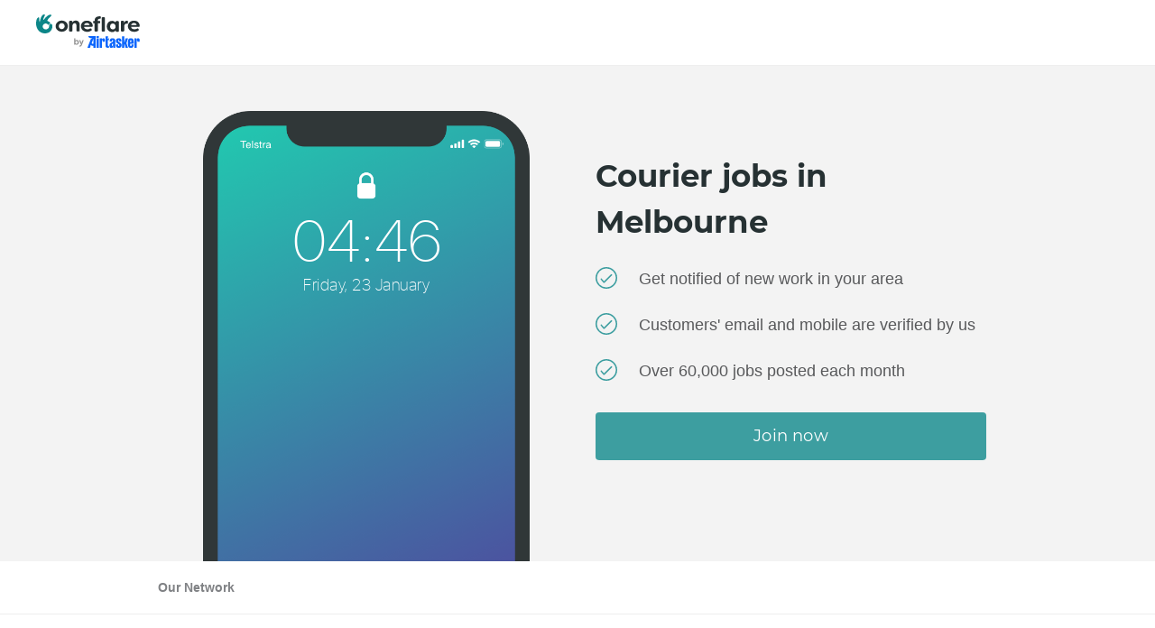

--- FILE ---
content_type: text/html; charset=utf-8
request_url: https://www.oneflare.com.au/courier/jobs/melbourne
body_size: 30300
content:
<!DOCTYPE html><html lang="en"><head><meta charSet="utf-8"/><meta name="viewport" content="width=device-width"/><title>Courier Jobs in Melbourne | Oneflare</title><link rel="preconnect" href="https://bam.nr-data.net"/><link rel="preconnect" href="https://stats.g.doubleclick.net"/><link rel="preconnect" href="https://bat.bing.com"/><link rel="preconnect" href="https://d3aetuyv665xyv.cloudfront.net"/><link rel="preconnect" href="https://www.facebook.com"/><link rel="preconnect" href="https://connect.facebook.net"/><link rel="preconnect" href="https://fonts.googleapis.com"/><link rel="preconnect" href="https://fonts.gstatic.com" crossorigin="anonymous"/><link rel="preload" href="https://cdn.oneflare.com/static/theme/2018/fonts/sf/sf-ui-display-thin-webfont.woff2" as="font" crossorigin="anonymous"/><link rel="canonical" href="https://www.oneflare.com.au/courier/jobs/melbourne"/><link rel="icon" type="image/x-icon" href="https://cdn.oneflare.com/static/client/oneflare/favicon-57x57.png" sizes="57x57"/><link rel="icon" type="image/x-icon" href="https://cdn.oneflare.com/static/client/oneflare/favicon-72x72.png" sizes="72x72"/><link rel="icon" type="image/x-icon" href="https://cdn.oneflare.com/static/client/oneflare/favicon-76x76.png" sizes="76x76"/><link rel="icon" type="image/x-icon" href="https://cdn.oneflare.com/static/client/oneflare/favicon-114x114.png" sizes="114x114"/><link rel="icon" type="image/x-icon" href="https://cdn.oneflare.com/static/client/oneflare/favicon-144x144.png" sizes="144x144"/><link rel="apple-touch-icon" type="image/x-icon" href="https://cdn.oneflare.com/static/client/oneflare/favicon-152x152.png" sizes="152x152"/><link rel="apple-touch-icon" type="image/x-icon" href="https://cdn.oneflare.com/static/client/oneflare/favicon-180x180.png" sizes="180x180"/><meta name="description" content="Find Courier jobs jobs and customers in Melbourne, VIC. We will notify you when new Find Courier jobs jobs are posted in Melbourne, helping you find new customers easily."/><meta property="og:url" content="https://www.oneflare.com.au/courier/jobs/melbourne"/><meta property="og:image" content="https://cdn.oneflare.com/static/site/home/facebook/logo-icon-large.png"/><meta property="og:title" content="Courier Jobs in Melbourne | Oneflare"/><meta property="og:description" content="Find Courier jobs jobs and customers in Melbourne, VIC. We will notify you when new Find Courier jobs jobs are posted in Melbourne, helping you find new customers easily."/><meta property="og:type" content="website"/><meta property="og:site_name" content="Oneflare"/><meta name="robots" content="nofollow"/><script type="text/javascript">
              window.dataLayer = window.dataLayer || [];
            </script><link href="https://cdn.oneflare.com/static/theme/2018/fonts/sf/sf-ui-display-thin.css" rel="stylesheet" type="text/css"/><meta name="next-head-count" content="30"/><script>(function(w,l){w[l] = w[l] || [];w[l].push({'gtm.start':new Date().getTime(),event:'gtm.js'});})(window,'dataLayer');</script><link rel="preload" as="font" crossorigin="anonymous" data-href="https://fonts.googleapis.com/css2?family=Lato:ital,wght@0,300;0,400;0,700;1,300;1,400;1,700&amp;display=optional"/><link rel="preconnect" href="https://fonts.gstatic.com" crossorigin /><script id="window-app-config" data-nscript="beforeInteractive">
              window.appConfig = {
                staticRender: false,
                isBot: false
              } 
              </script><link rel="preload" href="https://cdn.oneflare.com.au/_next/static/css/a8e9d153fe3d1b24.css" as="style"/><link rel="stylesheet" href="https://cdn.oneflare.com.au/_next/static/css/a8e9d153fe3d1b24.css" data-n-g=""/><noscript data-n-css=""></noscript><script defer="" nomodule="" src="https://cdn.oneflare.com.au/_next/static/chunks/polyfills-42372ed130431b0a.js"></script><script src="https://cdn.oneflare.com.au/_next/static/chunks/webpack-2926e9a2d6bdf3ed.js" defer=""></script><script src="https://cdn.oneflare.com.au/_next/static/chunks/framework-5c95ad8f406bc6e6.js" defer=""></script><script src="https://cdn.oneflare.com.au/_next/static/chunks/main-8b4d271f5408a765.js" defer=""></script><script src="https://cdn.oneflare.com.au/_next/static/chunks/pages/_app-021fc1bd17c654bf.js" defer=""></script><script src="https://cdn.oneflare.com.au/_next/static/chunks/29107295-5ba321ab1aefa994.js" defer=""></script><script src="https://cdn.oneflare.com.au/_next/static/chunks/0b7b90cd-0b9b968388bef4f3.js" defer=""></script><script src="https://cdn.oneflare.com.au/_next/static/chunks/70f2c034-1047c96744fcf815.js" defer=""></script><script src="https://cdn.oneflare.com.au/_next/static/chunks/75fc9c18-0d33c00b4fa07b1d.js" defer=""></script><script src="https://cdn.oneflare.com.au/_next/static/chunks/2652-9411892769b307d2.js" defer=""></script><script src="https://cdn.oneflare.com.au/_next/static/chunks/6344-df66ef107f2e15fa.js" defer=""></script><script src="https://cdn.oneflare.com.au/_next/static/chunks/5009-520937d7ecac0c7e.js" defer=""></script><script src="https://cdn.oneflare.com.au/_next/static/chunks/8281-536f68b77a94c058.js" defer=""></script><script src="https://cdn.oneflare.com.au/_next/static/chunks/3750-a6878a9af046369f.js" defer=""></script><script src="https://cdn.oneflare.com.au/_next/static/chunks/1295-d21d06a82730980b.js" defer=""></script><script src="https://cdn.oneflare.com.au/_next/static/chunks/521-8e69ea161d1b5de4.js" defer=""></script><script src="https://cdn.oneflare.com.au/_next/static/chunks/1081-1606e631cd671152.js" defer=""></script><script src="https://cdn.oneflare.com.au/_next/static/chunks/7693-e559cfcc1b0b95aa.js" defer=""></script><script src="https://cdn.oneflare.com.au/_next/static/chunks/1945-c1f9f639c6f57b74.js" defer=""></script><script src="https://cdn.oneflare.com.au/_next/static/chunks/2631-b3902f4a9ca38d58.js" defer=""></script><script src="https://cdn.oneflare.com.au/_next/static/chunks/7675-9a1dc884682267ce.js" defer=""></script><script src="https://cdn.oneflare.com.au/_next/static/chunks/5683-782c325f89169602.js" defer=""></script><script src="https://cdn.oneflare.com.au/_next/static/chunks/1445-67db8b3c481e4b66.js" defer=""></script><script src="https://cdn.oneflare.com.au/_next/static/chunks/2024-154b229e8e0d84c7.js" defer=""></script><script src="https://cdn.oneflare.com.au/_next/static/chunks/32-b0a23e4aa038bc83.js" defer=""></script><script src="https://cdn.oneflare.com.au/_next/static/chunks/2844-cabcfcb444b898dd.js" defer=""></script><script src="https://cdn.oneflare.com.au/_next/static/chunks/7365-e3b0f100d89d1e4d.js" defer=""></script><script src="https://cdn.oneflare.com.au/_next/static/chunks/2822-82b9c4fc61163f6e.js" defer=""></script><script src="https://cdn.oneflare.com.au/_next/static/chunks/2653-5ba287567026de43.js" defer=""></script><script src="https://cdn.oneflare.com.au/_next/static/chunks/3822-b055e309e3a74756.js" defer=""></script><script src="https://cdn.oneflare.com.au/_next/static/chunks/pages/oneflare.com.au/%5BcategorySlug%5D/jobs/%5Bcity%5D-7ccbccaa16a2ab08.js" defer=""></script><script src="https://cdn.oneflare.com.au/_next/static/183680d5a12661a3a0de25a4dda573b648a346ef/_buildManifest.js" defer=""></script><script src="https://cdn.oneflare.com.au/_next/static/183680d5a12661a3a0de25a4dda573b648a346ef/_ssgManifest.js" defer=""></script><style id="__jsx-3855137849">@font-face{font-display:swap;font-family:"montserratlight";font-style:italic;font-weight:normal;src:url("https://cdn.oneflare.com/static/theme/2018/fonts/montserrat/montserrat-v14-latin-300italic.woff2")format("woff2"),url("https://cdn.oneflare.com/static/theme/2018/fonts/montserrat/montserrat-v14-latin-300italic.woff")format("woff")}@font-face{font-display:swap;font-family:"montserratlight";font-style:normal;font-weight:normal;src:url("https://cdn.oneflare.com/static/theme/2018/fonts/montserrat/montserrat-v14-latin-300.woff2")format("woff2"),url("https://cdn.oneflare.com/static/theme/2018/fonts/montserrat/montserrat-v14-latin-300.woff")format("woff")}@font-face{font-display:swap;font-family:"montserratregular";font-style:normal;font-weight:normal;src:url("https://cdn.oneflare.com/static/theme/2018/fonts/montserrat/montserrat-v14-latin-regular.woff2")format("woff2"),url("https://cdn.oneflare.com/static/theme/2018/fonts/montserrat/montserrat-v14-latin-regular.woff")format("woff")}@font-face{font-display:swap;font-family:"montserratregular";font-style:italic;font-weight:normal;src:url("https://cdn.oneflare.com/static/theme/2018/fonts/montserrat/montserrat-v14-latin-italic.woff2")format("woff2"),url("https://cdn.oneflare.com/static/theme/2018/fonts/montserrat/montserrat-v14-latin-italic.woff")format("woff")}@font-face{font-display:swap;font-family:"montserratsemibold";font-style:normal;font-weight:600;src:url("https://cdn.oneflare.com/static/theme/2018/fonts/montserrat/montserrat-v14-latin-600.woff2")format("woff2"),url("https://cdn.oneflare.com/static/theme/2018/fonts/montserrat/montserrat-v14-latin-600.woff")format("woff")}@font-face{font-display:swap;font-family:"montserratbold";font-style:normal;font-weight:bold;src:url("https://cdn.oneflare.com/static/theme/2018/fonts/montserrat/montserrat-v14-latin-700.woff2")format("woff2"),url("https://cdn.oneflare.com/static/theme/2018/fonts/montserrat/montserrat-v14-latin-700.woff")format("woff")}@font-face{font-display:swap;font-family:"montserratbold";font-style:italic;font-weight:bold;src:url("https://cdn.oneflare.com/static/theme/2018/fonts/montserrat/montserrat-v14-latin-700italic.woff2")format("woff2"),url("https://cdn.oneflare.com/static/theme/2018/fonts/montserrat/montserrat-v14-latin-700italic.woff")format("woff")}</style><style data-styled="" data-styled-version="6.1.12">.kFKYhD{font-size:16px;line-height:1.5;margin:0;color:#58595b;font-family:inter,"Helvetica Neue",Arial,sans-serif;}/*!sc*/
@media (min-width: 992px){.kFKYhD{font-size:16px;line-height:1.5;margin:0;}}/*!sc*/
.kFKYhD em{font-style:italic;}/*!sc*/
.kFKYhD strong{font-weight:bold;}/*!sc*/
.kFKYhD small{font-size:12px;line-height:inherit;margin:initial;}/*!sc*/
@media (min-width: 992px){.kFKYhD small{font-size:12px;line-height:inherit;margin:initial;}}/*!sc*/
data-styled.g1[id="Paragraph__ParagraphStyled-sc-3dsdwt-0"]{content:"kFKYhD,"}/*!sc*/
.hTqIBd{left:50%;position:fixed;transform:translateX(-50%);width:260px;z-index:1000;}/*!sc*/
@media (min-width: 992px){.hTqIBd{width:420px;}}/*!sc*/
data-styled.g6[id="AlertContainer__ContainerStyled-sc-1qbkc5c-0"]{content:"hTqIBd,"}/*!sc*/
.kCZUlp{font-size:16px;line-height:1.5;margin:0;color:#0091ea;cursor:pointer;font-family:inter,"Helvetica Neue",Arial,sans-serif;text-decoration:none;font-weight:400;}/*!sc*/
@media (min-width: 992px){.kCZUlp{font-size:16px;line-height:1.5;margin:0;}}/*!sc*/
.kCZUlp:active,.kCZUlp:focus{outline:none;}/*!sc*/
@media (min-width: 992px){.kCZUlp:hover{color:#0091ea;text-decoration:underline;}}/*!sc*/
h1 .kCZUlp,h2 .kCZUlp,h3 .kCZUlp,h4 .kCZUlp,h5 .kCZUlp,h6 .kCZUlp,p .kCZUlp{font-family:inherit;font-size:inherit;font-style:inherit;font-weight:inherit;}/*!sc*/
.kCZUlp em{font-style:italic;}/*!sc*/
.kCZUlp strong{font-weight:bold;}/*!sc*/
data-styled.g11[id="Anchor__AnchorStyled-sc-15sqto0-0"]{content:"kCZUlp,"}/*!sc*/
html,body{box-sizing:border-box;font-family:inter,"Helvetica Neue",Arial,sans-serif;font-size:14px;margin:0;text-size-adjust:100%;-webkit-font-smoothing:antialiased;-moz-osx-font-smoothing:grayscale;text-rendering:optimizelegibility;font-variant-ligatures:none;}/*!sc*/
*,*::before,*::after{box-sizing:inherit;}/*!sc*/
@media only percy{.e2e-hide{visibility:hidden;}#launcher{display:none;}}/*!sc*/
:root{--rt-opacity:1;--hero-content-max-width:1200px;}/*!sc*/
data-styled.g20[id="sc-global-iwMSBX1"]{content:"sc-global-iwMSBX1,"}/*!sc*/
.hLiowT{fill:#ffc44c;}/*!sc*/
data-styled.g36[id="StarStyled__PolygonStyled-sc-wp3i8f-0"]{content:"hLiowT,"}/*!sc*/
.bspwnv{font-size:0;}/*!sc*/
data-styled.g37[id="StarRating__StarRatingStyled-sc-9edi2o-0"]{content:"bspwnv,"}/*!sc*/
.iWNYLu{display:inline-block;font-size:0;vertical-align:top;-webkit-tap-highlight-color:transparent;}/*!sc*/
data-styled.g38[id="StarRating__StarsWrapperStyled-sc-9edi2o-1"]{content:"iWNYLu,"}/*!sc*/
.kOA-dMD{display:inline-block;height:17px;margin-left:2px;width:17px;}/*!sc*/
.StarRating__StarsWrapperStyled-sc-9edi2o-1:first-child .kOA-dMD{margin-left:0;}/*!sc*/
data-styled.g39[id="StarRating__StarStyled-sc-9edi2o-2"]{content:"kOA-dMD,"}/*!sc*/
.hhyUIa{font-size:16px;line-height:1.5;margin:0;color:#263133;font-family:"montserratbold",Helvetica,Arial;}/*!sc*/
@media (min-width: 992px){.hhyUIa{font-size:16px;line-height:1.5;margin:0;}}/*!sc*/
.dtSspd{font-size:30px;line-height:1.5;margin:0;color:#263133;font-family:"montserratbold",Helvetica,Arial;}/*!sc*/
@media (min-width: 992px){.dtSspd{font-size:40px;line-height:1.5;margin:0;}}/*!sc*/
.hNMRPL{font-size:24px;line-height:1.5;margin:0;color:#263133;font-family:"montserratbold",Helvetica,Arial;}/*!sc*/
@media (min-width: 992px){.hNMRPL{font-size:34px;line-height:1.5;margin:0;}}/*!sc*/
.eDTYkG{font-size:22px;line-height:1.5;margin:0;color:#263133;font-family:"montserratbold",Helvetica,Arial;}/*!sc*/
@media (min-width: 992px){.eDTYkG{font-size:22px;line-height:1.5;margin:0;}}/*!sc*/
data-styled.g52[id="Heading__el-sc-12hsdtk-0"]{content:"hhyUIa,dtSspd,hNMRPL,eDTYkG,"}/*!sc*/
.cwgOkq{background-clip:padding-box;background-color:#3d9ea0;border:0;border-radius:4px;box-shadow:none;color:white;display:inline-block;font-family:montserratsemibold,Arial,sans-serif;font-size:14px;font-style:normal;letter-spacing:0.2px;line-height:1.5;opacity:1;padding:6px 24px 5px;text-align:center;text-transform:none;transition:all 0.1s linear;user-select:none;}/*!sc*/
.cwgOkq,.cwgOkq:active,.cwgOkq:focus,.cwgOkq:hover,.cwgOkq:visited{outline:none;text-decoration:none;}/*!sc*/
.cwgOkq:active,.cwgOkq:focus,.cwgOkq:active:hover,.cwgOkq:focus:hover{background-color:#0c8688;box-shadow:#3d9ea0;color:white;}/*!sc*/
.cwgOkq:hover{background-color:#0c8688;box-shadow:none;color:white;cursor:pointer;text-decoration:none;}/*!sc*/
.cwgOkq.disabled,.cwgOkq:disabled,.cwgOkq.disabled:active,.cwgOkq:disabled:active,.cwgOkq.disabled:focus,.cwgOkq:disabled:focus,.cwgOkq.disabled:hover,.cwgOkq:disabled:hover,.cwgOkq.disabled:visited,.cwgOkq:disabled:visited{background-color:#f3f3f3;box-shadow:inset 0 0 0 1px #ddd;color:#a7a9ac;cursor:default;opacity:1;text-shadow:none;}/*!sc*/
data-styled.g69[id="Button__ButtonStyled-sc-vtyv0e-0"]{content:"cwgOkq,"}/*!sc*/
.kcEoiY{width:auto;box-sizing:border-box;background-clip:padding-box;background-color:#3d9ea0;border:0;border-radius:4px;box-shadow:none;color:white;display:inline-block;font-family:"montserratregular",Helvetica,Arial;font-size:18px;font-style:normal;letter-spacing:0.2px;line-height:1.5;opacity:1;padding:13px 24px;text-align:center;text-transform:none;transition:all 0.1s linear;user-select:none;}/*!sc*/
.kcEoiY,.kcEoiY:active,.kcEoiY:focus,.kcEoiY:hover,.kcEoiY:visited{outline:none;text-decoration:none;}/*!sc*/
.kcEoiY:active,.kcEoiY:focus,.kcEoiY:active:hover,.kcEoiY:focus:hover{background-color:#0c8688;box-shadow:inset 0 0 0 1px #0c8688;color:white;}/*!sc*/
.kcEoiY:hover{background-color:#0c8688;box-shadow:none;color:white;cursor:pointer;text-decoration:none;}/*!sc*/
.kcEoiY.disabled,.kcEoiY:disabled,.kcEoiY.disabled:active,.kcEoiY:disabled:active,.kcEoiY.disabled:focus,.kcEoiY:disabled:focus,.kcEoiY.disabled:hover,.kcEoiY:disabled:hover,.kcEoiY.disabled:visited,.kcEoiY:disabled:visited{background-color:#f3f3f3;box-shadow:inset 0 0 0 1px #ddd;color:#a7a9ac;cursor:default;opacity:1;text-shadow:none;}/*!sc*/
.kcEoiY .ButtonLink__icon{display:inline-block;height:16px;margin-right:14px;margin-top:2px;vertical-align:top;width:16px;}/*!sc*/
.kdHJCo{width:auto;box-sizing:border-box;background-clip:padding-box;background-color:transparent;border:0;border-radius:4px;box-shadow:inset 0 0 0 1px white;color:white;display:inline-block;font-family:"montserratregular",Helvetica,Arial;font-size:18px;font-style:normal;letter-spacing:0.2px;line-height:1.5;opacity:1;padding:13px 24px;text-align:center;text-transform:none;transition:all 0.1s linear;user-select:none;}/*!sc*/
.kdHJCo,.kdHJCo:active,.kdHJCo:focus,.kdHJCo:hover,.kdHJCo:visited{outline:none;text-decoration:none;}/*!sc*/
.kdHJCo:active,.kdHJCo:focus,.kdHJCo:active:hover,.kdHJCo:focus:hover{background-color:transparent;box-shadow:inset 0 0 0 1px white;color:white;}/*!sc*/
.kdHJCo:hover{background-color:rgba(255, 255, 255, 0.3);box-shadow:inset 0 0 0 1px white;color:white;cursor:pointer;text-decoration:none;}/*!sc*/
.kdHJCo.disabled,.kdHJCo:disabled,.kdHJCo.disabled:active,.kdHJCo:disabled:active,.kdHJCo.disabled:focus,.kdHJCo:disabled:focus,.kdHJCo.disabled:hover,.kdHJCo:disabled:hover,.kdHJCo.disabled:visited,.kdHJCo:disabled:visited{background-color:transparent;box-shadow:inset 0 0 0 1px rgba(255, 255, 255, 0.5);color:rgba(255, 255, 255, 0.5);cursor:default;opacity:1;text-shadow:none;}/*!sc*/
.kdHJCo .ButtonLink__icon{display:inline-block;height:16px;margin-right:14px;margin-top:2px;vertical-align:top;width:16px;}/*!sc*/
data-styled.g71[id="ButtonLink__ButtonLinkStyled-sc-d8q3qv-0"]{content:"kcEoiY,kdHJCo,"}/*!sc*/
.dAZXYd{background-color:#fff;text-align:left;padding:24px 20px;border-top:1px #eee solid;max-width:100vw;margin:0 auto;}/*!sc*/
@media (min-width:1199px){.dAZXYd{padding:40px 20px 24px;}}/*!sc*/
data-styled.g127[id="Footer__FooterStyled-sc-ird8gd-1"]{content:"dAZXYd,"}/*!sc*/
@media (min-width:1199px){.iFBnin{max-width:100%;width:1120px;margin:0 auto 16px auto;}}/*!sc*/
data-styled.g128[id="Footer__FooterWrapperStyled-sc-ird8gd-2"]{content:"iFBnin,"}/*!sc*/
.eSAKJw{list-style:none;padding:0 16px 32px 0;margin:0;}/*!sc*/
.eSAKJw:last-child{padding-bottom:16px;}/*!sc*/
.eSAKJw:hover{cursor:pointer;}/*!sc*/
@media (min-width:1199px){.eSAKJw{flex:1 0 0;margin:0;}}/*!sc*/
data-styled.g129[id="Footer__ListStyledStyled-sc-ird8gd-3"]{content:"eSAKJw,"}/*!sc*/
.blcLBY{list-style:none;}/*!sc*/
data-styled.g130[id="Footer__ListItemStyled-sc-ird8gd-4"]{content:"blcLBY,"}/*!sc*/
.kYsxUj{font-family:"montserratbold",Helvetica,Arial;color:#263133;margin:0;font-size:16px;line-height:1.5;display:flex;justify-content:space-between;align-items:center;padding:16px 0;cursor:pointer;}/*!sc*/
@media (min-width:1199px){.kYsxUj{padding:0;}.kYsxUj :first-of-type{padding:0 0 16px;}}/*!sc*/
data-styled.g131[id="Footer__FooterSubHeadingStyled-sc-ird8gd-5"]{content:"kYsxUj,"}/*!sc*/
.dWHEmJ{color:#808285;font-size:14px;line-height:1.5;padding:0 0 16px;display:block;margin:0;}/*!sc*/
.dWHEmJ:hover{color:#808285;text-decoration:underline;}/*!sc*/
data-styled.g132[id="Footer__FooterAnchorStyled-sc-ird8gd-6"]{content:"dWHEmJ,"}/*!sc*/
.ibbndf{margin:0;padding:0;}/*!sc*/
data-styled.g133[id="Footer__ContainerStyled-sc-ird8gd-7"]{content:"ibbndf,"}/*!sc*/
.jKDnaw{border-top:1px solid #eee;padding:24px 0 0;display:block;justify-content:space-between;max-width:100%;width:1120px;margin:0 auto;}/*!sc*/
@media (min-width:767px){.jKDnaw{display:flex;align-items:flex-end;}}/*!sc*/
@media (min-width:1199px){.jKDnaw{align-items:center;}}/*!sc*/
data-styled.g134[id="Footer__OneflareGroupStyled-sc-ird8gd-8"]{content:"jKDnaw,"}/*!sc*/
.dtDkIa{position:relative;top:4px;margin:0 16px 24px 0;display:flex;}/*!sc*/
@media (min-width:991px){.dtDkIa{display:inline-block;margin:0 16px 0 0;}.dtDkIa svg{width:141px;height:18px;}}/*!sc*/
.dtDkIa svg{width:171px;height:24px;}/*!sc*/
data-styled.g135[id="Footer__OneflareGroupLogoStyled-sc-ird8gd-9"]{content:"dtDkIa,"}/*!sc*/
.iMgKZj{display:flex;flex-direction:column;justify-content:space-between;}/*!sc*/
.iMgKZj div:last-child h4 svg{display:none;}/*!sc*/
@media (min-width:1199px){.iMgKZj{flex-direction:row;}.iMgKZj div:last-child h4 svg{display:block;}}/*!sc*/
data-styled.g136[id="Footer__CategoryListWrapperStyled-sc-ird8gd-10"]{content:"iMgKZj,"}/*!sc*/
.kQxdVP{margin:0 0 16px;font-size:14px;}/*!sc*/
@media (min-width:767px){.kQxdVP{margin:0;}}/*!sc*/
data-styled.g137[id="Footer__CopyrightStyled-sc-ird8gd-11"]{content:"kQxdVP,"}/*!sc*/
.jWFeij{color:#58595b;font-size:14px;margin:0 24px 0 0;}/*!sc*/
@media (min-width:991px){.jWFeij{margin:0 0 0 24px;}}/*!sc*/
.jWFeij:hover{color:#58595b;text-decoration:underline;}/*!sc*/
data-styled.g138[id="Footer__NavItemStyled-sc-ird8gd-12"]{content:"jWFeij,"}/*!sc*/
.hkpPJm{margin:-16px 0 0;display:block;}/*!sc*/
data-styled.g139[id="Footer__PlayStoreStyled-sc-ird8gd-13"]{content:"hkpPJm,"}/*!sc*/
.tcnxn{white-space:initial;border-radius:12px;color:#fff;font-family:inter,"Helvetica Neue",Arial,sans-serif;font-size:14px;font-weight:400;line-height:21px;min-width:100px;padding:12px;position:absolute;width:170px;z-index:100;color:#fff;background-color:#58595b;bottom:auto;left:auto;margin:0;right:auto;top:auto;transform:none;left:50%;transform:translateX(-50%);margin-top:12px;top:100%;}/*!sc*/
.tcnxn:before{content:" ";display:block;position:absolute;}/*!sc*/
.tcnxn:before{border:0;border-bottom:11px solid #58595b;border-left:11px solid transparent;border-right:11px solid transparent;bottom:auto;left:auto;margin:0;margin-top:-10px;right:auto;top:auto;transform:none;top:0;left:50%;transform:translateX(-50%);}/*!sc*/
data-styled.g311[id="Tooltip__ContentContainer-sc-1gdk0t7-2"]{content:"tcnxn,"}/*!sc*/
.bQvYGg{display:inline-block;fill:#ccc;font-size:0;height:14px;line-height:0;vertical-align:top;width:14px;}/*!sc*/
data-styled.g312[id="Tooltip__InformationIcon-sc-1gdk0t7-3"]{content:"bQvYGg,"}/*!sc*/
.kHfswy{display:inline-block;position:relative;}/*!sc*/
.kHfswy .Tooltip__ContentContainer-sc-1gdk0t7-2{display:none;animation-fill-mode:forwards;}/*!sc*/
data-styled.g315[id="Tooltip__TooltipContainer-sc-1gdk0t7-6"]{content:"kHfswy,"}/*!sc*/
.gjHnQb{grid-area:truncate;font-family:inter,"Helvetica Neue",Arial,sans-serif;color:#58595b;line-height:1.5;}/*!sc*/
data-styled.g331[id="TruncateText__TruncateRoot-sc-1ul5f02-0"]{content:"gjHnQb,"}/*!sc*/
.jobbpP{font-family:inherit;color:inherit;line-height:inherit;overflow:hidden;display:-webkit-box;-webkit-line-clamp:3;-webkit-box-orient:vertical;}/*!sc*/
data-styled.g332[id="TruncateText__TextTruncateStyled-sc-1ul5f02-1"]{content:"jobbpP,"}/*!sc*/
.dUqarQ{grid-area:review-panel;background:rgba(238, 238, 238, 0.5);border-radius:4px;padding:24px;}/*!sc*/
data-styled.g337[id="ReviewPanel__ReviewStyled-sc-18emxch-0"]{content:"dUqarQ,"}/*!sc*/
.jjdvrC{display:flex;flex-direction:row;margin-bottom:8px;width:100%;}/*!sc*/
data-styled.g339[id="ReviewPanel__ReviewHeaderStyled-sc-18emxch-2"]{content:"jjdvrC,"}/*!sc*/
.hYFvwr{display:flex;align-items:center;}/*!sc*/
data-styled.g340[id="ReviewPanel__InlineHeadingAndAvatarStyled-sc-18emxch-3"]{content:"hYFvwr,"}/*!sc*/
.jqROPb{color:#263133;font-family:"montserratbold",Helvetica,Arial;flex-grow:1;font-size:16px;font-weight:700;line-height:24px;margin:0;overflow:hidden;text-overflow:ellipsis;white-space:nowrap;}/*!sc*/
data-styled.g341[id="ReviewPanel__HeadingStyled-sc-18emxch-4"]{content:"jqROPb,"}/*!sc*/
.gAwSpq{flex-grow:1;overflow:hidden;}/*!sc*/
data-styled.g343[id="ReviewPanel__NameAndRatingStyled-sc-18emxch-6"]{content:"gAwSpq,"}/*!sc*/
.jvUqzX{color:#808285;font-family:inter,"Helvetica Neue",Arial,sans-serif;font-size:14px;line-height:24px;margin:0;white-space:nowrap;display:none;}/*!sc*/
@media (min-width:767px){.jvUqzX{display:inline;margin-left:8px;}}/*!sc*/
.fCFBIm{color:#808285;font-family:inter,"Helvetica Neue",Arial,sans-serif;font-size:14px;line-height:24px;margin:0;white-space:nowrap;margin-top:8px;color:#58595b;}/*!sc*/
@media (min-width:767px){.fCFBIm{display:none;}}/*!sc*/
data-styled.g344[id="ReviewPanel__TimestampStyled-sc-18emxch-7"]{content:"jvUqzX,fCFBIm,"}/*!sc*/
.bmqLow{line-height:0;margin-top:8px;}/*!sc*/
data-styled.g345[id="ReviewPanel__StarRatingStyled-sc-18emxch-8"]{content:"bmqLow,"}/*!sc*/
.fDQMUX{color:#58595b;display:inline;font-family:inter,"Helvetica Neue",Arial,sans-serif;font-size:16px;line-height:24px;margin:0;}/*!sc*/
data-styled.g346[id="ReviewPanel__BodyTextStyled-sc-18emxch-9"]{content:"fDQMUX,"}/*!sc*/
.jtGUCh{fill:#37BB73;}/*!sc*/
data-styled.g421[id="Mobile__SuccessPathStyled-sc-1663w2s-0"]{content:"jtGUCh,"}/*!sc*/
.iDWAew{fill:#fff;}/*!sc*/
data-styled.g422[id="Mobile__TickPathStyled-sc-1663w2s-1"]{content:"iDWAew,"}/*!sc*/
.bBDoOr{box-sizing:content-box;height:72px;position:unset;border-bottom:1px solid #eee;align-items:center;z-index:1;display:flex;padding-left:20px;opacity:1;}/*!sc*/
@media (min-width:991px){.bBDoOr{padding-left:40px;}}/*!sc*/
data-styled.g542[id="sc-6fbf922e-1"]{content:"bBDoOr,"}/*!sc*/
.kpgEKl{margin-left:auto;margin-right:auto;padding-left:15px;padding-right:15px;position:relative;}/*!sc*/
.kpgEKl:after{clear:both;content:"";display:table;}/*!sc*/
@media (min-width:576px){.kpgEKl{max-width:100%;width:540px;}}/*!sc*/
@media (min-width:768px){.kpgEKl{max-width:100%;width:720px;}}/*!sc*/
@media (min-width:992px){.kpgEKl{max-width:100%;width:960px;}}/*!sc*/
@media (min-width:1200px){.kpgEKl{max-width:100%;width:1140px;}}/*!sc*/
@media (max-width:991px){.kpgEKl{padding-left:20px;padding-right:20px;}}/*!sc*/
data-styled.g676[id="Container-sc-1quzpz3-0"]{content:"kpgEKl,"}/*!sc*/
.dUmVGJ{background-color:#4a3c9a;padding:40px 0;}/*!sc*/
@media (min-width:991px){.dUmVGJ{padding:64px 0px;}}/*!sc*/
@media (min-width:1199px){.dUmVGJ{padding:80px 0;}}/*!sc*/
data-styled.g677[id="sc-e725ce97-0"]{content:"dUmVGJ,"}/*!sc*/
.cBziBK{border-radius:8px;text-align:center;margin:0 auto;}/*!sc*/
@media (min-width:991px){.cBziBK{max-width:75%;}}/*!sc*/
@media (min-width:1199px){.cBziBK{max-width:100%;}}/*!sc*/
data-styled.g678[id="sc-e725ce97-1"]{content:"cBziBK,"}/*!sc*/
.eIoPGC__body{padding-bottom:32px;}/*!sc*/
@media (min-width:767px){.eIoPGC__body{padding:0 40px 8px 40px;}}/*!sc*/
.eIoPGC__footer{position:relative;}/*!sc*/
.eIoPGC__footer::before{background:linear-gradient(to bottom,rgba(255,255,255,0) 0%,white 100%);content:'';height:16px;left:0;position:absolute;top:-16px;width:calc(100% - 15px);}/*!sc*/
data-styled.g705[id="sc-e95aac19-0"]{content:"eIoPGC,"}/*!sc*/
.cfYecp{position:relative;z-index:20;}/*!sc*/
@media (min-width:991px){.cfYecp{display:none;}}/*!sc*/
data-styled.g715[id="sc-164f575b-0"]{content:"cfYecp,"}/*!sc*/
.bKYydk{background-color:transparent;border:none;left:6px;position:relative;margin:0 0 8px;}/*!sc*/
.bKYydk:focus{outline:none;}/*!sc*/
.bKYydk:hover{cursor:pointer;}/*!sc*/
@media (min-width:991px){.bKYydk{margin:0;}}/*!sc*/
data-styled.g716[id="sc-164f575b-1"]{content:"bKYydk,"}/*!sc*/
.gmztsM{display:block;height:0;overflow:hidden;width:0;}/*!sc*/
data-styled.g718[id="sc-164f575b-3"]{content:"gmztsM,"}/*!sc*/
.gZDIQy{margin-block-start:16px;}/*!sc*/
data-styled.g719[id="sc-467dee97-0"]{content:"gZDIQy,"}/*!sc*/
.egVNmy.egVNmy.egVNmy h2,.egVNmy.egVNmy.egVNmy h3{font-size:16px;color:#263133;font-family:inter,"Helvetica Neue",Arial,sans-serif;}/*!sc*/
data-styled.g720[id="sc-467dee97-1"]{content:"egVNmy,"}/*!sc*/
.donspV{align-items:center;display:flex;flex-basis:100%;justify-content:space-between;}/*!sc*/
@media (min-width:991px){.donspV{flex-basis:auto;justify-content:flex-start;}}/*!sc*/
data-styled.g721[id="sc-80db81c7-0"]{content:"donspV,"}/*!sc*/
.ceqTIn{background-color:#E6F6ED;border:1px solid #37BB73;border-radius:30px;color:#37BB73;font-size:13px;line-height:inherit;margin:0;padding:2px 10px;}/*!sc*/
data-styled.g722[id="sc-80db81c7-1"]{content:"ceqTIn,"}/*!sc*/
.kVdYLb{display:flex;flex-direction:column;font-family:"montserratbold",Helvetica,Arial;font-size:16px;-webkit-line-clamp:1;margin-bottom:0;margin-right:16px;overflow:hidden;}/*!sc*/
data-styled.g723[id="sc-80db81c7-2"]{content:"kVdYLb,"}/*!sc*/
.cJoqSt{align-items:center;flex-direction:column;margin-top:24px;display:none;}/*!sc*/
@media (min-width:991px){.cJoqSt{flex-direction:row;margin-top:0;display:flex;}}/*!sc*/
.bjxedb{align-items:center;flex-direction:column;margin-top:24px;display:block;}/*!sc*/
@media (min-width:991px){.bjxedb{flex-direction:row;margin-top:0;display:none;}}/*!sc*/
data-styled.g725[id="sc-7fb75a56-0"]{content:"cJoqSt,bjxedb,"}/*!sc*/
.boTjHV{align-items:center;display:flex;justify-content:center;}/*!sc*/
data-styled.g726[id="sc-7fb75a56-1"]{content:"boTjHV,"}/*!sc*/
.iHbqEj{font-family:inter,"Helvetica Neue",Arial,sans-serif;font-size:14px;font-weight:bold;margin-right:8px;}/*!sc*/
data-styled.g727[id="sc-7fb75a56-2"]{content:"iHbqEj,"}/*!sc*/
.kcFmwL{display:flex;margin:0;}/*!sc*/
@media (min-width:991px){.kcFmwL{margin-right:8px;}}/*!sc*/
@media (min-width:1199px){.kcFmwL{margin-right:24px;}}/*!sc*/
data-styled.g728[id="sc-7fb75a56-3"]{content:"kcFmwL,"}/*!sc*/
.hyGSLv{margin-top:16px;width:100%;}/*!sc*/
@media (min-width:991px){.hyGSLv{margin-top:0;width:auto;}}/*!sc*/
data-styled.g729[id="sc-7fb75a56-4"]{content:"hyGSLv,"}/*!sc*/
.hDBlNC{border-color:#3D9EA0;border-style:solid;border-radius:4px;border-width:1px;color:#58595b;font-family:inter,"Helvetica Neue",Arial,sans-serif;font-size:16px;margin-bottom:16px;max-width:946px;padding:24px;width:100%;word-wrap:break-word;}/*!sc*/
@media (min-width:991px){.hDBlNC{margin-bottom:24px;padding:32px;}}/*!sc*/
.hDBlNC:last-child{margin-bottom:0;}/*!sc*/
.hDBlNC:hover .flagIcon{display:flex;fill:#a7a9ac;}/*!sc*/
.jrhLiY{border-color:#DDDDDD;border-style:solid;border-radius:4px;border-width:1px;color:#58595b;font-family:inter,"Helvetica Neue",Arial,sans-serif;font-size:16px;margin-bottom:16px;max-width:946px;padding:24px;width:100%;word-wrap:break-word;}/*!sc*/
@media (min-width:991px){.jrhLiY{margin-bottom:24px;padding:32px;}}/*!sc*/
.jrhLiY:last-child{margin-bottom:0;}/*!sc*/
.jrhLiY:hover .flagIcon{display:flex;fill:#a7a9ac;}/*!sc*/
data-styled.g730[id="sc-148e88cd-0"]{content:"hDBlNC,jrhLiY,"}/*!sc*/
.cfUkou{display:flex;flex-direction:column;margin-top:28px;}/*!sc*/
@media (min-width:767px){.cfUkou{margin-top:8px;}}/*!sc*/
.glMwQw{display:flex;flex-direction:column;margin-top:8px;}/*!sc*/
@media (min-width:767px){.glMwQw{margin-top:8px;}}/*!sc*/
data-styled.g731[id="sc-148e88cd-1"]{content:"cfUkou,glMwQw,"}/*!sc*/
.cBbhWX{color:#808285;font-size:14px;align-items:center;justify-content:flex-end;display:flex;}/*!sc*/
data-styled.g732[id="sc-148e88cd-2"]{content:"cBbhWX,"}/*!sc*/
.bNQuEv{display:flex;list-style:none;margin:0;padding:0 0 8px;}/*!sc*/
data-styled.g733[id="sc-148e88cd-3"]{content:"bNQuEv,"}/*!sc*/
.eHmLkW{margin:0 16px 0 0;}/*!sc*/
@media (min-width:767px){.eHmLkW{display:none!important;}}/*!sc*/
.eHmLkW:first-child{margin-top:0;display:flex;}/*!sc*/
@media (min-width:767px){.eHmLkW:first-child{display:initial;}}/*!sc*/
.eOufBE{display:none;margin:0 16px 0 0;}/*!sc*/
@media (min-width:767px){.eOufBE{display:initial;}}/*!sc*/
.eOufBE:first-child{margin-top:0;display:flex;}/*!sc*/
@media (min-width:767px){.eOufBE:first-child{display:initial;}}/*!sc*/
data-styled.g734[id="sc-148e88cd-4"]{content:"eHmLkW,eOufBE,"}/*!sc*/
.fPiQfr{cursor:pointer;display:flex;}/*!sc*/
.fPiQfr svg{display:block;height:18px;margin-right:8px;position:relative;top:1px;width:18px;}/*!sc*/
data-styled.g735[id="sc-148e88cd-5"]{content:"fPiQfr,"}/*!sc*/
.hMYDWX{align-items:center;display:flex;flex-wrap:wrap;justify-content:space-between;position:relative;}/*!sc*/
@media (min-width:767px){.hMYDWX{position:static;}}/*!sc*/
data-styled.g736[id="sc-148e88cd-6"]{content:"hMYDWX,"}/*!sc*/
.cNmAmk{color:#263133;display:flex;flex-direction:column;font-family:"montserratbold",Helvetica,Arial;font-size:18px;margin:0 0 8px;max-width:calc(100% - 30px);overflow:hidden;-webkit-line-clamp:1;}/*!sc*/
@media (min-width:991px){.cNmAmk{margin:0 8px 0 0;}}/*!sc*/
data-styled.g737[id="sc-148e88cd-7"]{content:"cNmAmk,"}/*!sc*/
.eQjYQC{display:flex;flex-grow:1;bottom:-12px;position:absolute;}/*!sc*/
@media (min-width:767px){.eQjYQC{position:relative;bottom:0;}}/*!sc*/
data-styled.g738[id="sc-148e88cd-8"]{content:"eQjYQC,"}/*!sc*/
.eYrxkW{color:#3d9ea0;font-family:"montserratbold",Helvetica,Arial;font-size:13px;min-width:70px;position:relative;top:1px;flex-basis:100%;}/*!sc*/
@media (min-width:767px){.eYrxkW{margin:0 0 8px 8px;}}/*!sc*/
@media (min-width:991px){.eYrxkW{flex-basis:auto;margin:0 8px 0 0;}}/*!sc*/
data-styled.g739[id="sc-148e88cd-9"]{content:"eYrxkW,"}/*!sc*/
.bqWVfC{align-items:center;display:flex;flex-grow:1;flex-wrap:wrap;justify-content:space-between;flex-basis:100%;}/*!sc*/
@media (min-width:991px){.bqWVfC{flex-basis:initial;}}/*!sc*/
data-styled.g740[id="sc-148e88cd-10"]{content:"bqWVfC,"}/*!sc*/
.evZFVl{margin-top:8px;}/*!sc*/
data-styled.g741[id="sc-148e88cd-11"]{content:"evZFVl,"}/*!sc*/
.klqMMo{line-height:24px;margin-top:8px;white-space:pre-wrap;}/*!sc*/
data-styled.g742[id="sc-148e88cd-12"]{content:"klqMMo,"}/*!sc*/
.iYTrrx{overflow:hidden;}/*!sc*/
data-styled.g743[id="sc-148e88cd-13"]{content:"iYTrrx,"}/*!sc*/
.hfwAku{display:flex;justify-content:space-between;line-height:24px;padding:0 0 8px;}/*!sc*/
data-styled.g744[id="sc-148e88cd-14"]{content:"hfwAku,"}/*!sc*/
.cwaaYr{display:inline;font-size:16px;text-align:center;}/*!sc*/
data-styled.g746[id="sc-148e88cd-16"]{content:"cwaaYr,"}/*!sc*/
.dfYrZM{position:relative;top:3px;left:5px;}/*!sc*/
data-styled.g747[id="sc-148e88cd-17"]{content:"dfYrZM,"}/*!sc*/
.hTEQNa{list-style:none;padding:0 20px 60px;margin:0;display:flex;flex-direction:column;align-items:center;width:100%;}/*!sc*/
@media (min-width:767px){.hTEQNa{padding:0 0 24px;}}/*!sc*/
data-styled.g749[id="sc-d43756aa-1"]{content:"hTEQNa,"}/*!sc*/
.hcgVIB{padding:60px 0;display:flex;flex-direction:column;align-items:center;}/*!sc*/
@media (min-width:767px){.hcgVIB{padding:60px 20px;}}/*!sc*/
@media (min-width:991px){.hcgVIB{padding:60px 40px;}}/*!sc*/
data-styled.g750[id="sc-d43756aa-2"]{content:"hcgVIB,"}/*!sc*/
.KQlGg{display:none;background-color:transparent;border:none;margin:0 8px 0 0;padding:0;}/*!sc*/
.KQlGg:focus{outline:none;}/*!sc*/
data-styled.g751[id="sc-505d8a7-0"]{content:"KQlGg,"}/*!sc*/
.iJkfGA{cursor:pointer;}/*!sc*/
data-styled.g752[id="sc-505d8a7-1"]{content:"iJkfGA,"}/*!sc*/
.iYwYDq{font-size:12px!important;padding:12px!important;font-family:inter,"Helvetica Neue",Arial,sans-serif!important;background:#58595b!important;}/*!sc*/
.iYwYDq:after{border-top-color:#0091ea!important;}/*!sc*/
data-styled.g753[id="sc-505d8a7-2"]{content:"iYwYDq,"}/*!sc*/
.qDENy{display:block;height:0;overflow:hidden;width:0;}/*!sc*/
data-styled.g754[id="sc-505d8a7-3"]{content:"qDENy,"}/*!sc*/
.ggctRc{display:flex;width:100%;align-items:center;justify-content:center;}/*!sc*/
data-styled.g1036[id="sc-7a228255-0"]{content:"ggctRc,"}/*!sc*/
.ecoyzl{overflow-x:scroll;overflow-y:hidden;white-space:nowrap;height:58px;}/*!sc*/
.ecoyzl::-webkit-scrollbar{width:0;background:transparent;}/*!sc*/
data-styled.g1037[id="sc-7a228255-1"]{content:"ecoyzl,"}/*!sc*/
.dEiSHJ{display:flex;list-style:none;margin:0;padding:16px 20px;align-items:center;justify-content:left;width:970px;}/*!sc*/
.dEiSHJ .primaryFill{fill:#a7a9ac;}/*!sc*/
.dEiSHJ .backgroundFill{fill:#fff;}/*!sc*/
.dEiSHJ svg{width:100%;}/*!sc*/
data-styled.g1038[id="sc-7a228255-2"]{content:"dEiSHJ,"}/*!sc*/
.ihsvBe{color:#808285;font-family:inter,"Helvetica Neue",Arial,sans-serif;font-size:14px;line-height:1.5;font-weight:bold;position:relative;top:3px;}/*!sc*/
data-styled.g1039[id="sc-7a228255-3"]{content:"ihsvBe,"}/*!sc*/
.eYhJJn{margin:0 16px;}/*!sc*/
data-styled.g1040[id="sc-7a228255-4"]{content:"eYhJJn,"}/*!sc*/
.jZmRQK{display:flex;height:302px;width:222px;justify-content:center;overflow:hidden;background-size:cover;background-image:url(https://cdn.oneflare.com/static/client/public-jobs/PhoneForIpad@2x.png);transform:scale(1);transform-origin:50% 100%;position:absolute;bottom:0;margin-left:0;margin-right:-102px;}/*!sc*/
@media (min-width:991px){.jZmRQK{right:unset;margin-right:0;margin-left:65px;height:100%;width:214px;}}/*!sc*/
@media (min-width:1199px){.jZmRQK{height:499px;width:362px;}}/*!sc*/
@media (min-width:1199px){.jZmRQK{height:499px;width:362px;margin-left:50px;background-image:url(https://cdn.oneflare.com/static/client/public-jobs/Phone@2x.png);transform:scale(1);transform-origin:50% 101%;}}/*!sc*/
data-styled.g2051[id="sc-f7ca0bfa-0"]{content:"jZmRQK,"}/*!sc*/
.jplXMw{position:relative;width:180px;}/*!sc*/
@media (min-width:991px){.jplXMw{width:180px;}}/*!sc*/
@media (min-width:1199px){.jplXMw{width:310px;}}/*!sc*/
data-styled.g2052[id="sc-f7ca0bfa-1"]{content:"jplXMw,"}/*!sc*/
.cmOFfD{position:absolute;margin-top:5px;top:60px;width:100%;font-family:sfuidisplaythin;text-align:center;}/*!sc*/
@media (min-width:991px){.cmOFfD{top:60px;}}/*!sc*/
@media (min-width:1199px){.cmOFfD{top:108px;}}/*!sc*/
data-styled.g2053[id="sc-f7ca0bfa-2"]{content:"cmOFfD,"}/*!sc*/
.jDcLNu{margin:0;font-size:40px;font-weight:400;letter-spacing:-0.09px;line-height:52px;color:#fff;}/*!sc*/
@media (min-width:1199px){.jDcLNu{font-size:65px;line-height:70px;}}/*!sc*/
data-styled.g2054[id="sc-f7ca0bfa-3"]{content:"jDcLNu,"}/*!sc*/
.kASOnt{margin:0;font-size:12px;font-weight:400;letter-spacing:0.5px;line-height:8px;color:#fff;}/*!sc*/
@media (min-width:1199px){.kASOnt{font-size:18px;line-height:22px;}}/*!sc*/
data-styled.g2055[id="sc-f7ca0bfa-4"]{content:"kASOnt,"}/*!sc*/
.emCbxs{opacity:0;}/*!sc*/
@media (min-width:1199px){.emCbxs{display:block;position:absolute;top:230px;width:100%;opacity:1;}}/*!sc*/
data-styled.g2056[id="sc-f7ca0bfa-5"]{content:"emCbxs,"}/*!sc*/
.cHHNCM{position:absolute;top:140px;width:100%;}/*!sc*/
@media (min-width:991px){.cHHNCM{top:140px;}}/*!sc*/
@media (min-width:1199px){.cHHNCM{opacity:0;}}/*!sc*/
data-styled.g2057[id="sc-f7ca0bfa-6"]{content:"cHHNCM,"}/*!sc*/
.bjtzEV{width:100%;display:flex;justify-content:center;}/*!sc*/
@media (min-width:991px){.bjtzEV{height:348px;}}/*!sc*/
data-styled.g2058[id="sc-f7ca0bfa-7"]{content:"bjtzEV,"}/*!sc*/
.TGyyL{background-color:#f3f3f3;}/*!sc*/
@media (min-width:991px){.TGyyL{height:354px;}}/*!sc*/
@media (min-width:1199px){.TGyyL{height:549px;}}/*!sc*/
data-styled.g2062[id="sc-cedb1057-0"]{content:"TGyyL,"}/*!sc*/
.ghglup{display:flex;height:100%;padding:0;margin:0 auto;}/*!sc*/
@media (min-width:991px){.ghglup{justify-content:space-between;padding:40px 56px 0;}}/*!sc*/
@media (min-width:1199px){.ghglup{padding:0;width:946px;}}/*!sc*/
data-styled.g2063[id="sc-cedb1057-1"]{content:"ghglup,"}/*!sc*/
.dZrEsW{position:relative;width:20%;display:none;}/*!sc*/
@media (min-width:991px){.dZrEsW{display:block;}}/*!sc*/
@media (min-width:1199px){.dZrEsW{width:40%;}}/*!sc*/
data-styled.g2064[id="sc-cedb1057-2"]{content:"dZrEsW,"}/*!sc*/
.fbakfe{display:flex;padding:24px 20px 40px;width:100%;}/*!sc*/
@media (min-width:991px){.fbakfe{align-items:center;padding-right:0;width:60%;}}/*!sc*/
@media (min-width:1199px){.fbakfe{padding-right:20px;width:50%;}}/*!sc*/
data-styled.g2065[id="sc-cedb1057-3"]{content:"fbakfe,"}/*!sc*/
.gtvmk{display:flex;}/*!sc*/
data-styled.g2066[id="sc-cedb1057-4"]{content:"gtvmk,"}/*!sc*/
.DKmse{width:100%;}/*!sc*/
@media (min-width:991px){.DKmse{width:457px;}}/*!sc*/
data-styled.g2067[id="sc-cedb1057-5"]{content:"DKmse,"}/*!sc*/
.yTHYL{padding:7px 16px 0 0;}/*!sc*/
.yTHYL svg{height:24px;width:24px;}/*!sc*/
@media (min-width:991px){.yTHYL{padding-top:0;}}/*!sc*/
@media (min-width:1199px){.yTHYL{padding-right:24px;}}/*!sc*/
data-styled.g2068[id="sc-cedb1057-6"]{content:"yTHYL,"}/*!sc*/
.dfpVVe{list-style:none;margin:0;padding:0 0 32px;}/*!sc*/
data-styled.g2069[id="sc-cedb1057-7"]{content:"dfpVVe,"}/*!sc*/
.eqMvji{display:flex;}/*!sc*/
.eqMvji:not(:last-child){margin-bottom:24px;}/*!sc*/
data-styled.g2070[id="sc-cedb1057-8"]{content:"eqMvji,"}/*!sc*/
.kJILxS{color:#263133;font-family:"montserratbold",Helvetica,Arial;font-size:28px;margin-bottom:24px;}/*!sc*/
.kJILxS::first-letter{text-transform:uppercase;}/*!sc*/
@media (min-width:1199px){.kJILxS{font-size:34px;}}/*!sc*/
data-styled.g2071[id="sc-cedb1057-9"]{content:"kJILxS,"}/*!sc*/
.fOPAFS{font-size:18px;margin:0;}/*!sc*/
@media (min-width:991px){.fOPAFS{font-size:16px;}}/*!sc*/
@media (min-width:1199px){.fOPAFS{font-size:18px;}}/*!sc*/
data-styled.g2072[id="sc-cedb1057-10"]{content:"fOPAFS,"}/*!sc*/
.hhoWil{width:100%;}/*!sc*/
@media (min-width:991px){.hhoWil{width:auto;}}/*!sc*/
@media (min-width:1199px){.hhoWil{width:100%;}}/*!sc*/
data-styled.g2073[id="sc-cedb1057-11"]{content:"hhoWil,"}/*!sc*/
.bbtzek{display:none;}/*!sc*/
@media (min-width:991px){.bbtzek{display:inline-block;}}/*!sc*/
data-styled.g2074[id="sc-f383b3fd-0"]{content:"bbtzek,"}/*!sc*/
.fjDnCp{display:block;margin:0 auto;}/*!sc*/
@media (min-width:991px){.fjDnCp{display:none;}}/*!sc*/
data-styled.g2075[id="sc-f383b3fd-1"]{content:"fjDnCp,"}/*!sc*/
.spzST{color:#fff;font-family:"montserratbold",Helvetica,Arial;margin-bottom:24px;}/*!sc*/
@media (min-width:1199px){.spzST{margin-bottom:28px;}}/*!sc*/
data-styled.g2076[id="sc-f383b3fd-2"]{content:"spzST,"}/*!sc*/
.bINpYD{margin:0 auto;padding:40px 0;max-width:946px;}/*!sc*/
.bINpYD #section-jobs{padding:0 0 16px;}/*!sc*/
@media (min-width:991px){.bINpYD{padding:80px 0;}}/*!sc*/
@media (min-width:1199px){.bINpYD{padding:80px 0;}}/*!sc*/
data-styled.g2077[id="sc-f383b3fd-3"]{content:"bINpYD,"}/*!sc*/
.iuawaF{background-color:#eee;border:0;height:1px;margin:0;width:100%;}/*!sc*/
data-styled.g2078[id="sc-f383b3fd-4"]{content:"iuawaF,"}/*!sc*/
.imZSQc{color:#263133;font-family:"montserratbold",Helvetica,Arial;margin-bottom:40px;text-align:left;padding:0 20px;font-size:22px;line-height:33px;}/*!sc*/
@media (min-width:767px){.imZSQc{padding:0 40px;text-align:center;}}/*!sc*/
@media (min-width:991px){.imZSQc{padding:0 40px;text-align:center;font-size:24px;}}/*!sc*/
@media (min-width:1199px){.imZSQc{font-size:28px;}}/*!sc*/
data-styled.g2079[id="sc-f383b3fd-5"]{content:"imZSQc,"}/*!sc*/
.bUxrlq{display:inline-block;margin-bottom:16px;width:100%;padding:0 20px;}/*!sc*/
@media (min-width:767px){.bUxrlq{display:flex;justify-content:space-evenly;list-style:none;margin:0 0 32px;text-align:center;}}/*!sc*/
data-styled.g2080[id="sc-f383b3fd-6"]{content:"bUxrlq,"}/*!sc*/
.LMDdw{display:inline-block;padding-bottom:16px;width:33%;}/*!sc*/
data-styled.g2081[id="sc-f383b3fd-7"]{content:"LMDdw,"}/*!sc*/
.izWowD{font-size:16px;line-height:24px;}/*!sc*/
data-styled.g2082[id="sc-f383b3fd-8"]{content:"izWowD,"}/*!sc*/
.jBNXLE{font-size:16px;padding:8px 0;margin-bottom:16px;}/*!sc*/
@media (min-width:1199px){.jBNXLE{margin-bottom:14px;}}/*!sc*/
data-styled.g2083[id="sc-f383b3fd-9"]{content:"jBNXLE,"}/*!sc*/
.iHzjTS{text-align:center;padding:0 20px;}/*!sc*/
data-styled.g2084[id="sc-f383b3fd-10"]{content:"iHzjTS,"}/*!sc*/
.isJnpK{padding-top:32px;padding-bottom:0;}/*!sc*/
@media (min-width:767px){.isJnpK{padding:60px 20px;}}/*!sc*/
@media (min-width:991px){.isJnpK{padding:60px 40px;}}/*!sc*/
data-styled.g2085[id="sc-f383b3fd-11"]{content:"isJnpK,"}/*!sc*/
.evTACS{background-color:rgba(255, 255, 255, 0.45);border-radius:6px;height:50px;padding:7px;position:absolute;width:100%;}/*!sc*/
@media (min-width:1199px){.evTACS{border-radius:10px;height:70px;padding:10px;}}/*!sc*/
data-styled.g2086[id="sc-cb32eec9-0"]{content:"evTACS,"}/*!sc*/
.hUYTrb{display:flex;margin-bottom:1px;}/*!sc*/
@media (min-width:1199px){.hUYTrb{margin-bottom:2px;}}/*!sc*/
data-styled.g2087[id="sc-cb32eec9-1"]{content:"hUYTrb,"}/*!sc*/
.fQcAZN{background-image:url(https://d139yd8j20wh57.cloudfront.net/eyJidWNrZXQiOiJvbmVmbGFyZSIsImtleSI6InN0YXRpYy9jbGllbnQvcHVibGljLWpvYnMvaVR1bmVzQXJ0d29ya0AyeC5wbmciLCJlZGl0cyI6eyJyZXNpemUiOnsid2lkdGgiOjMyLCJoZWlnaHQiOjMyLCJmaXQiOiJjb3ZlciJ9fX0=);background-size:cover;border-radius:2px;height:10px;margin-right:4px;width:10px;}/*!sc*/
@media (min-width:1199px){.fQcAZN{border-radius:5px;height:16px;width:16px;}}/*!sc*/
data-styled.g2088[id="sc-cb32eec9-2"]{content:"fQcAZN,"}/*!sc*/
.eFpqrf{flex-grow:1;font-weight:400;text-transform:uppercase;color:#000;font-family:Helvetica;font-size:8px;letter-spacing:-0.06px;line-height:11px;margin-bottom:0;}/*!sc*/
@media (min-width:1199px){.eFpqrf{font-size:11px;line-height:16px;}}/*!sc*/
data-styled.g2089[id="sc-cb32eec9-3"]{content:"eFpqrf,"}/*!sc*/
.gBJWXM{color:#000;text-align:right;text-transform:lowercase;width:40px;color:#000;font-family:Helvetica;font-size:8px;letter-spacing:-0.06px;line-height:11px;margin-bottom:0;}/*!sc*/
@media (min-width:1199px){.gBJWXM{font-size:11px;line-height:16px;}}/*!sc*/
data-styled.g2090[id="sc-cb32eec9-4"]{content:"gBJWXM,"}/*!sc*/
.kMtMoe{color:#000;font-size:9px;letter-spacing:-0.19px;line-height:12px;font-family:Helvetica;margin-bottom:0;}/*!sc*/
@media (min-width:1199px){.kMtMoe{font-size:12px;line-height:16px;margin-bottom:1px;}}/*!sc*/
data-styled.g2091[id="sc-cb32eec9-5"]{content:"kMtMoe,"}/*!sc*/
.bQATJZ{color:#000;font-size:9px;letter-spacing:-0.19px;line-height:12px;font-family:Helvetica;margin-bottom:0;}/*!sc*/
@media (min-width:1199px){.bQATJZ{font-size:12px;line-height:16px;margin-bottom:1px;}}/*!sc*/
data-styled.g2092[id="sc-cb32eec9-6"]{content:"bQATJZ,"}/*!sc*/
</style><style data-href="https://fonts.googleapis.com/css2?family=Lato:ital,wght@0,300;0,400;0,700;1,300;1,400;1,700&display=swap">@font-face{font-family:'Lato';font-style:italic;font-weight:300;font-display:swap;src:url(https://fonts.gstatic.com/l/font?kit=S6u_w4BMUTPHjxsI9w2PHw&skey=8107d606b7e3d38e&v=v25) format('woff')}@font-face{font-family:'Lato';font-style:italic;font-weight:400;font-display:swap;src:url(https://fonts.gstatic.com/l/font?kit=S6u8w4BMUTPHjxswWA&skey=51512958f8cff7a8&v=v25) format('woff')}@font-face{font-family:'Lato';font-style:italic;font-weight:700;font-display:swap;src:url(https://fonts.gstatic.com/l/font?kit=S6u_w4BMUTPHjxsI5wqPHw&skey=5334e9c0b67702e2&v=v25) format('woff')}@font-face{font-family:'Lato';font-style:normal;font-weight:300;font-display:swap;src:url(https://fonts.gstatic.com/l/font?kit=S6u9w4BMUTPHh7USeww&skey=91f32e07d083dd3a&v=v25) format('woff')}@font-face{font-family:'Lato';font-style:normal;font-weight:400;font-display:swap;src:url(https://fonts.gstatic.com/l/font?kit=S6uyw4BMUTPHvxo&skey=2d58b92a99e1c086&v=v25) format('woff')}@font-face{font-family:'Lato';font-style:normal;font-weight:700;font-display:swap;src:url(https://fonts.gstatic.com/l/font?kit=S6u9w4BMUTPHh6UVeww&skey=3480a19627739c0d&v=v25) format('woff')}@font-face{font-family:'Lato';font-style:italic;font-weight:300;font-display:swap;src:url(https://fonts.gstatic.com/s/lato/v25/S6u_w4BMUTPHjxsI9w2_FQftx9897sxZ.woff2) format('woff2');unicode-range:U+0100-02BA,U+02BD-02C5,U+02C7-02CC,U+02CE-02D7,U+02DD-02FF,U+0304,U+0308,U+0329,U+1D00-1DBF,U+1E00-1E9F,U+1EF2-1EFF,U+2020,U+20A0-20AB,U+20AD-20C0,U+2113,U+2C60-2C7F,U+A720-A7FF}@font-face{font-family:'Lato';font-style:italic;font-weight:300;font-display:swap;src:url(https://fonts.gstatic.com/s/lato/v25/S6u_w4BMUTPHjxsI9w2_Gwftx9897g.woff2) format('woff2');unicode-range:U+0000-00FF,U+0131,U+0152-0153,U+02BB-02BC,U+02C6,U+02DA,U+02DC,U+0304,U+0308,U+0329,U+2000-206F,U+20AC,U+2122,U+2191,U+2193,U+2212,U+2215,U+FEFF,U+FFFD}@font-face{font-family:'Lato';font-style:italic;font-weight:400;font-display:swap;src:url(https://fonts.gstatic.com/s/lato/v25/S6u8w4BMUTPHjxsAUi-qNiXg7eU0.woff2) format('woff2');unicode-range:U+0100-02BA,U+02BD-02C5,U+02C7-02CC,U+02CE-02D7,U+02DD-02FF,U+0304,U+0308,U+0329,U+1D00-1DBF,U+1E00-1E9F,U+1EF2-1EFF,U+2020,U+20A0-20AB,U+20AD-20C0,U+2113,U+2C60-2C7F,U+A720-A7FF}@font-face{font-family:'Lato';font-style:italic;font-weight:400;font-display:swap;src:url(https://fonts.gstatic.com/s/lato/v25/S6u8w4BMUTPHjxsAXC-qNiXg7Q.woff2) format('woff2');unicode-range:U+0000-00FF,U+0131,U+0152-0153,U+02BB-02BC,U+02C6,U+02DA,U+02DC,U+0304,U+0308,U+0329,U+2000-206F,U+20AC,U+2122,U+2191,U+2193,U+2212,U+2215,U+FEFF,U+FFFD}@font-face{font-family:'Lato';font-style:italic;font-weight:700;font-display:swap;src:url(https://fonts.gstatic.com/s/lato/v25/S6u_w4BMUTPHjxsI5wq_FQftx9897sxZ.woff2) format('woff2');unicode-range:U+0100-02BA,U+02BD-02C5,U+02C7-02CC,U+02CE-02D7,U+02DD-02FF,U+0304,U+0308,U+0329,U+1D00-1DBF,U+1E00-1E9F,U+1EF2-1EFF,U+2020,U+20A0-20AB,U+20AD-20C0,U+2113,U+2C60-2C7F,U+A720-A7FF}@font-face{font-family:'Lato';font-style:italic;font-weight:700;font-display:swap;src:url(https://fonts.gstatic.com/s/lato/v25/S6u_w4BMUTPHjxsI5wq_Gwftx9897g.woff2) format('woff2');unicode-range:U+0000-00FF,U+0131,U+0152-0153,U+02BB-02BC,U+02C6,U+02DA,U+02DC,U+0304,U+0308,U+0329,U+2000-206F,U+20AC,U+2122,U+2191,U+2193,U+2212,U+2215,U+FEFF,U+FFFD}@font-face{font-family:'Lato';font-style:normal;font-weight:300;font-display:swap;src:url(https://fonts.gstatic.com/s/lato/v25/S6u9w4BMUTPHh7USSwaPGQ3q5d0N7w.woff2) format('woff2');unicode-range:U+0100-02BA,U+02BD-02C5,U+02C7-02CC,U+02CE-02D7,U+02DD-02FF,U+0304,U+0308,U+0329,U+1D00-1DBF,U+1E00-1E9F,U+1EF2-1EFF,U+2020,U+20A0-20AB,U+20AD-20C0,U+2113,U+2C60-2C7F,U+A720-A7FF}@font-face{font-family:'Lato';font-style:normal;font-weight:300;font-display:swap;src:url(https://fonts.gstatic.com/s/lato/v25/S6u9w4BMUTPHh7USSwiPGQ3q5d0.woff2) format('woff2');unicode-range:U+0000-00FF,U+0131,U+0152-0153,U+02BB-02BC,U+02C6,U+02DA,U+02DC,U+0304,U+0308,U+0329,U+2000-206F,U+20AC,U+2122,U+2191,U+2193,U+2212,U+2215,U+FEFF,U+FFFD}@font-face{font-family:'Lato';font-style:normal;font-weight:400;font-display:swap;src:url(https://fonts.gstatic.com/s/lato/v25/S6uyw4BMUTPHjxAwXiWtFCfQ7A.woff2) format('woff2');unicode-range:U+0100-02BA,U+02BD-02C5,U+02C7-02CC,U+02CE-02D7,U+02DD-02FF,U+0304,U+0308,U+0329,U+1D00-1DBF,U+1E00-1E9F,U+1EF2-1EFF,U+2020,U+20A0-20AB,U+20AD-20C0,U+2113,U+2C60-2C7F,U+A720-A7FF}@font-face{font-family:'Lato';font-style:normal;font-weight:400;font-display:swap;src:url(https://fonts.gstatic.com/s/lato/v25/S6uyw4BMUTPHjx4wXiWtFCc.woff2) format('woff2');unicode-range:U+0000-00FF,U+0131,U+0152-0153,U+02BB-02BC,U+02C6,U+02DA,U+02DC,U+0304,U+0308,U+0329,U+2000-206F,U+20AC,U+2122,U+2191,U+2193,U+2212,U+2215,U+FEFF,U+FFFD}@font-face{font-family:'Lato';font-style:normal;font-weight:700;font-display:swap;src:url(https://fonts.gstatic.com/s/lato/v25/S6u9w4BMUTPHh6UVSwaPGQ3q5d0N7w.woff2) format('woff2');unicode-range:U+0100-02BA,U+02BD-02C5,U+02C7-02CC,U+02CE-02D7,U+02DD-02FF,U+0304,U+0308,U+0329,U+1D00-1DBF,U+1E00-1E9F,U+1EF2-1EFF,U+2020,U+20A0-20AB,U+20AD-20C0,U+2113,U+2C60-2C7F,U+A720-A7FF}@font-face{font-family:'Lato';font-style:normal;font-weight:700;font-display:swap;src:url(https://fonts.gstatic.com/s/lato/v25/S6u9w4BMUTPHh6UVSwiPGQ3q5d0.woff2) format('woff2');unicode-range:U+0000-00FF,U+0131,U+0152-0153,U+02BB-02BC,U+02C6,U+02DA,U+02DC,U+0304,U+0308,U+0329,U+2000-206F,U+20AC,U+2122,U+2191,U+2193,U+2212,U+2215,U+FEFF,U+FFFD}</style></head><body><noscript><iframe src="https://www.googletagmanager.com/ns.html?id=GTM-M4VF2Z" height="0" width="0" style="display:none;visibility:hidden;"></iframe></noscript><div id="__next"><div class="AlertContainer__ContainerStyled-sc-1qbkc5c-0 hTqIBd AlertContainer"></div><div class="sc-6fbf922e-1 bBDoOr"><span class=""><svg width="115" height="38" viewBox="0 0 115 38" fill="none" xmlns="http://www.w3.org/2000/svg"><title>Co-branding Airtasker Oneflare</title><path d="M21.7021 13.0192C21.7021 9.58139 24.5363 6.8125 28.4373 6.8125C32.3385 6.8125 35.1885 9.58139 35.1885 13.0192C35.1885 16.4569 32.2746 19.1636 28.4532 19.1636C24.632 19.1636 21.7021 16.4569 21.7021 13.0192ZM31.6695 13.0192C31.7493 11.2925 30.3639 9.79916 28.6125 9.64361C26.8451 9.48807 25.3166 10.9192 25.1573 12.6303C25.1573 12.7081 25.1573 12.8481 25.1573 12.9258C25.0778 14.6525 26.4629 16.1458 28.2144 16.3014C29.9819 16.3792 31.5105 15.0258 31.6695 13.3147C31.6695 13.2369 31.6695 13.1747 31.6695 13.0192Z" fill="#263133"></path><path d="M36.5734 17.8106V8.22834C36.4939 7.69946 36.8759 7.18611 37.4969 7.10835C37.5766 7.10835 37.6561 7.10835 37.7198 7.10835H39.1051C39.6464 7.03056 40.1719 7.4039 40.2515 8.01057C40.2515 8.08833 40.2515 8.16612 40.2515 8.22834V8.97502C40.8566 7.55945 42.401 6.73501 43.9295 6.79723C47.1459 6.79723 48.372 9.27057 48.372 12.0395V17.7328C48.4515 18.2617 47.9898 18.775 47.4485 18.8528C47.3688 18.8528 47.2893 18.8528 47.2256 18.8528H45.8403C45.299 18.9306 44.7735 18.5572 44.6939 17.9506C44.6939 17.8728 44.6939 17.795 44.6939 17.7328V12.3506C44.6939 10.7017 44.0093 9.73723 42.7832 9.73723C41.5571 9.73723 40.2515 10.7172 40.2515 12.8795V17.8261C40.3312 18.355 39.949 18.8684 39.328 18.9461C39.2485 18.9461 39.1688 18.9461 39.1051 18.9461H37.7198C37.1785 19.0239 36.6529 18.6506 36.5734 18.0439C36.5734 18.0284 36.5734 17.9661 36.5734 17.8106Z" fill="#263133"></path><path d="M49.6777 13.0973C49.6777 9.72174 52.2095 6.89062 56.3492 6.89062C59.8044 6.89062 62.6386 8.91286 62.7819 12.724C62.7819 13.3929 62.3202 13.704 61.6356 13.704H53.2126C53.1329 15.1195 54.5978 16.4729 56.9702 16.4729C57.8937 16.4729 58.8014 16.2551 59.6453 15.7262C60.1071 15.3528 60.8712 15.4306 61.2534 15.944L61.4763 16.2395C61.8585 16.6128 61.8585 17.2817 61.4763 17.7329C61.3968 17.8106 61.317 17.8884 61.2534 17.8884C59.8682 18.7906 58.26 19.304 56.6519 19.2417C52.3528 19.2262 49.6777 16.4573 49.6777 13.0973ZM59.3268 11.6662C59.0243 10.0951 57.639 9.56619 56.3333 9.56619C54.9482 9.48841 53.6585 10.3128 53.1967 11.6662H59.3268Z" fill="#263133"></path><path d="M78.3384 13.3152C78.3384 9.79967 80.7903 7.10856 84.166 7.10856C85.6945 7.03078 87.223 7.77745 88.0669 9.05302V8.46189C87.9872 7.933 88.3694 7.41968 88.9904 7.34189C89.0699 7.34189 89.1497 7.34189 89.2133 7.34189H90.5987C91.1399 7.26411 91.6655 7.63745 91.745 8.24412C91.745 8.3219 91.745 8.39966 91.745 8.46189V18.1219C91.8245 18.6508 91.4424 19.1641 90.9011 19.2419C90.8216 19.2419 90.7418 19.2419 90.6782 19.2419H89.2928C88.7516 19.3197 88.2262 18.9463 88.1465 18.4174C88.1465 18.3397 88.1465 18.2619 88.1465 18.1997V17.6708C87.3026 18.9463 85.774 19.6152 84.2455 19.5375C80.7903 19.4597 78.3384 16.8308 78.3384 13.3152ZM88.0669 13.3152C88.0669 11.4486 86.8408 10.0174 85.0099 10.0174C83.1787 10.0174 82.0164 11.5108 82.0164 13.3152C82.0164 15.1197 83.0833 16.613 85.0735 16.613C87.0638 16.613 88.1465 15.1974 88.0669 13.3152Z" fill="#263133"></path><path d="M93.9582 17.8111V8.22881C93.8787 7.69993 94.2609 7.1866 94.8817 7.10882C94.9614 7.10882 95.0409 7.10882 95.1046 7.10882H96.4104C96.9517 7.03104 97.4772 7.40437 97.5567 8.01104C97.5567 8.08883 97.5567 8.16659 97.5567 8.22881V9.72214C97.716 8.15105 99.0853 6.95327 100.693 6.87549H101.076C101.617 6.95327 101.76 7.32659 101.76 7.8555V9.42659C101.76 10.0955 101.458 10.3288 100.916 10.251C100.693 10.251 100.534 10.1733 100.311 10.1733C98.8624 10.1733 97.6363 11.0755 97.6363 14.0622V17.8111C97.716 18.3399 97.2543 18.8533 96.7128 18.931C96.6333 18.931 96.5536 18.931 96.5536 18.931H95.1684C94.6269 19.0088 94.1016 18.6355 94.0218 18.1066C93.8787 18.0288 93.8787 17.9666 93.9582 17.8111Z" fill="#263133"></path><path d="M101.776 13.0973C101.776 9.72174 104.307 6.89062 108.447 6.89062C111.903 6.89062 114.737 8.91286 114.88 12.724C114.88 13.3929 114.418 13.704 113.734 13.704H105.311C105.231 15.1195 106.696 16.4729 109.068 16.4729C109.992 16.4729 110.899 16.2551 111.743 15.7262C112.205 15.3528 112.969 15.4306 113.351 15.944L113.574 16.2395C113.956 16.6128 114.036 17.2817 113.574 17.7329C113.495 17.8106 113.415 17.8884 113.351 17.8884C111.966 18.7906 110.358 19.304 108.75 19.2417C104.467 19.2262 101.776 16.4573 101.776 13.0973ZM111.441 11.6662C111.138 10.0951 109.753 9.56619 108.447 9.56619C107.062 9.48841 105.772 10.3128 105.311 11.6662H111.441Z" fill="#263133"></path><path d="M75.1058 3.06397H73.7206C73.1794 2.98618 72.7174 3.35952 72.6538 3.88841V3.96619V17.9662C72.6538 18.5573 73.1953 19.0084 73.8002 18.9462H73.8799H75.2651C75.8065 19.024 76.2682 18.6506 76.3319 18.1217C76.3319 18.044 76.3319 18.044 76.3319 17.9662C76.3319 17.3751 76.3319 4.04397 76.3319 4.04397C76.2682 3.43731 75.7268 2.98618 75.1058 3.06397Z" fill="#263133"></path><path d="M71.0462 7.85538C71.0462 7.55983 70.887 7.3265 70.5843 7.26427H70.5048H68.3552V6.59538C68.3552 5.17981 69.5016 4.72871 70.887 4.72871C71.4921 4.72871 71.6511 4.51094 71.6511 4.19983C71.6511 3.88871 71.6511 3.00205 71.6511 2.62871C71.6511 2.33316 71.3487 2.0376 71.0462 2.0376H70.9665C67.8299 2.0376 64.916 2.93983 64.916 6.61094V7.27981H63.7696C63.467 7.27981 63.2282 7.43538 63.1646 7.73094V7.7776V9.13094C63.1646 9.4265 63.3238 9.65983 63.6263 9.72205H63.7058H64.7726V17.8109C64.6931 18.3398 65.0753 18.8532 65.6963 18.9309C65.7758 18.9309 65.8553 18.9309 65.9192 18.9309H67.3043C67.8458 19.0087 68.3712 18.6354 68.4507 18.0287C68.4507 17.9509 68.4507 17.8732 68.4507 17.8109V9.72205H70.4412C70.7436 9.72205 70.9824 9.56648 71.0462 9.27093V9.19317V7.85538Z" fill="#263133"></path><path d="M17.1961 10.6861C16.8936 10.4839 16.5114 10.3906 16.1134 10.3906C15.6516 10.3906 15.1899 10.6084 14.967 10.9817C14.6644 11.355 14.5052 11.8061 14.5052 12.2573C14.4256 13.6106 14.346 14.8084 13.1996 15.695C12.2761 16.4417 11.1297 16.7372 9.98322 16.5195C8.37507 16.1461 7.22864 14.7928 7.30826 13.1439C7.38788 11.7906 8.31138 10.6706 9.6011 10.2195C10.445 10.0017 11.2889 10.0017 12.0532 10.375C12.8174 10.7484 13.4384 11.2772 13.9639 11.9461C14.1231 10.8261 14.967 9.84614 16.0338 9.55059C15.1899 8.50836 14.0435 7.68392 12.7378 7.23282C11.5118 6.78169 15.1103 3.18836 15.572 2.73726C15.8586 2.45725 16.1452 2.17726 16.4478 1.8817C16.7025 1.63281 16.9573 1.36836 16.9413 0.995031C16.9095 0.310586 16.0656 0.248363 15.5402 0.26392C15.0784 0.310586 14.6326 0.450587 14.2027 0.621697C13.3429 0.995031 12.5945 1.57059 11.8939 2.16169C11.257 2.70614 10.6361 3.31281 10.0788 3.93504C9.48963 4.60391 8.9642 5.31949 8.37507 5.97282C8.29545 6.06614 8.08845 6.12836 8.00886 5.98836C7.99293 5.94169 7.99293 5.89503 7.99293 5.84837C7.99293 5.38169 8.07255 4.91503 8.21584 4.46392C8.51836 3.5928 8.91643 2.76836 9.31448 1.92836C9.50556 1.50836 10.0788 0.746141 9.72848 0.279475C9.50556 -0.0316361 8.94827 -0.0627472 8.61391 -0.000524944C8.13622 0.0772529 7.6904 0.326141 7.32419 0.621697C6.68728 1.13503 6.19368 1.83503 5.81154 2.55059C5.62047 2.90837 5.44532 3.26615 5.30204 3.63946C4.76066 5.13282 4.37853 6.62615 4.1556 8.13504C4.1397 8.22836 4.06008 8.33725 3.94863 8.27503C3.90084 8.24392 3.86901 8.1817 3.85308 8.13504C3.39134 7.09281 3.58241 5.92613 3.50279 4.8217C3.47094 4.38614 3.51872 3.60836 3.08881 3.32837C3.00919 3.28169 2.91367 3.25059 2.81812 3.25059C2.62705 3.25059 2.45191 3.31281 2.27676 3.40613C0.71636 4.32392 0.381988 6.20615 0.143151 7.82393C-0.589283 12.755 1.35326 18.5573 6.52807 20.4239C9.52148 21.4661 13.2633 21.0927 15.572 18.9306C16.7184 17.8884 17.4827 16.535 17.8649 15.0417C18.04 14.3417 18.1355 13.6261 18.0719 12.895C18.0241 12.3506 17.9763 11.7595 17.7056 11.2617C17.5942 11.0284 17.4031 10.8261 17.1961 10.6861Z" fill="#0C8688"></path><path d="M42.2469 33.5H43.4469V33.21C43.4469 33.01 43.4269 32.86 43.4269 32.86H43.4469C43.4469 32.86 43.9069 33.62 44.9669 33.62C46.3169 33.62 47.3069 32.57 47.3069 30.95C47.3069 29.37 46.4269 28.28 45.0469 28.28C43.9669 28.28 43.5169 29.02 43.5169 29.02H43.4969C43.4969 29.02 43.5169 28.84 43.5169 28.59V26.4H42.2469V33.5ZM43.4769 30.98C43.4769 29.85 44.0969 29.37 44.7569 29.37C45.5069 29.37 46.0269 30 46.0269 30.97C46.0269 31.98 45.4469 32.55 44.7469 32.55C43.8969 32.55 43.4769 31.77 43.4769 30.98ZM47.6702 35.27C47.6702 35.27 48.1202 35.6 48.7302 35.6C49.5002 35.6 50.2102 35.2 50.5702 34.27L52.8502 28.4H51.4602L50.4602 31.36C50.3702 31.63 50.2902 32.03 50.2902 32.03H50.2702C50.2702 32.03 50.1802 31.61 50.0802 31.34L49.0102 28.4H47.5802L49.7302 33.42L49.5402 33.87C49.3502 34.32 49.0102 34.53 48.6602 34.53C48.3702 34.53 48.0902 34.32 48.0902 34.32L47.6702 35.27Z" fill="#8B8B8B"></path><path d="M112.147 29.2432V30.2363H114.779V28.8987C114.779 27.1151 114.312 26.4058 113.166 26.4058C112.083 26.4058 111.489 27.1557 111.319 28.5744V26.5679H108.878V36.9449H111.425V29.2432C111.425 28.696 111.51 28.4122 111.786 28.4122C112.104 28.4122 112.147 28.7163 112.147 29.2432ZM101.788 33.4589C101.788 36.0328 102.892 37.107 104.972 37.107C107.074 37.107 108.156 36.0328 108.156 33.4589V33.2967H105.694V34.0871C105.694 34.8573 105.482 35.1005 105.015 35.1005C104.484 35.1005 104.336 34.756 104.336 34.3101V32.3847H108.177V30.0539C108.177 27.4799 107.074 26.4058 104.972 26.4058C102.892 26.4058 101.788 27.4799 101.788 30.0539V33.4589ZM105.609 29.2027V30.6417H104.336V29.2027C104.336 28.7568 104.484 28.4122 104.972 28.4122C105.461 28.4122 105.609 28.7568 105.609 29.2027ZM101.831 26.5679H99.1776L98.0739 30.6619H97.7767V24.1763H95.2296V36.9449H97.7767V32.709H98.0526L99.1776 36.9449H101.831L100.154 31.7564L101.831 26.5679ZM92.2154 34.2493C92.2154 34.837 92.0669 35.1005 91.5787 35.1005C91.0905 35.1005 90.8994 34.7965 90.8994 34.2696V33.2967H88.4796V34.1885C88.4796 36.2963 89.7532 37.107 91.5787 37.107C93.8499 37.107 94.7626 35.9315 94.7626 34.0263C94.7626 32.6482 94.1895 31.9793 93.1494 31.27L91.5787 30.1958C91.0692 29.8512 90.9631 29.5675 90.9631 29.1621C90.9631 28.7163 91.1117 28.4122 91.5787 28.4122C92.0456 28.4122 92.1942 28.7163 92.1942 29.2432V29.8918H94.614V29.1824C94.614 27.3178 93.5527 26.4058 91.5787 26.4058C89.3924 26.4058 88.4584 27.6015 88.4584 29.2837C88.4584 30.439 88.8193 31.1686 89.9655 31.9388L91.1541 32.7495C92.0032 33.3372 92.2154 33.6007 92.2154 34.2493ZM81.3275 34.3506C81.3275 36.0126 81.8582 37.107 83.3015 37.107C84.5539 37.107 85.1482 36.7017 85.3817 34.8168V36.9449H87.8227V29.6688C87.8227 27.4799 86.91 26.4058 84.7025 26.4058C82.4313 26.4058 81.561 27.5813 81.561 29.7296V30.0742H84.0232V29.2432C84.0232 28.7163 84.1718 28.4122 84.66 28.4122C85.1482 28.4122 85.2968 28.7163 85.2968 29.1621V29.3243C85.2968 29.8715 85.127 30.1147 83.9595 30.8241L82.9619 31.4321C81.7096 32.2023 81.3275 32.8306 81.3275 34.3506ZM83.9171 33.9047C83.9171 33.2156 84.0444 32.9522 84.4477 32.6482L85.2756 32.0199V33.7629C85.2756 34.5938 85.0633 34.8573 84.5963 34.8573C84.0869 34.8573 83.9171 34.533 83.9171 33.9047ZM79.6931 24.4803V24.1763H76.9761V34.6344C76.9761 36.2355 77.6129 36.9449 79.3322 36.9449H80.8181V34.9181H80.3511C79.7143 34.9181 79.5233 34.6546 79.5233 34.0263V28.5946H80.8181V26.5679H78.0587C79.311 26.3247 79.6931 25.8788 79.6931 24.4803ZM73.7073 29.2432V30.2363H76.3394V28.8987C76.3394 27.1151 75.8724 26.4058 74.7262 26.4058C73.6436 26.4058 73.0493 27.1557 72.8795 28.5744V26.5679H70.4385V36.9449H72.9856V29.2432C72.9856 28.696 73.0705 28.4122 73.3465 28.4122C73.6649 28.4122 73.7073 28.7163 73.7073 29.2432ZM66.9574 36.9449H69.5045V26.5679H66.9574V36.9449ZM68.231 23.8926C67.1272 23.8926 66.6602 24.3587 66.6602 24.9668C66.6602 25.5748 67.1272 26.0409 68.231 26.0409C69.3347 26.0409 69.8017 25.5748 69.8017 24.9668C69.8017 24.3587 69.3347 23.8926 68.231 23.8926ZM56.875 36.9449H59.6768L60.4622 34.8776L59.8042 33.3778C60.5683 34.2898 61.6297 34.7357 62.9669 34.7357C63.1155 34.7357 63.3277 34.7154 63.4763 34.6952V36.9449H66.0235V24.0953H57.7453C58.2972 25.514 59.3797 26.3652 61.2688 26.3652C61.6297 26.3652 62.0329 26.3247 62.4362 26.2436L60.6533 27.257L56.875 36.9449ZM61.5447 32.0199L63.4976 26.8314L63.4763 32.4657C63.349 32.5063 63.1367 32.5468 62.9244 32.5468C62.3513 32.5671 61.7995 32.3239 61.5447 32.0199Z" fill="#0A65FC"></path></svg></span></div><div class="sc-cedb1057-0 TGyyL"><div class="sc-cedb1057-1 ghglup"><div class="sc-cedb1057-2 dZrEsW"><div class="sc-cedb1057-4 gtvmk"><div class="sc-f7ca0bfa-7 bjtzEV"><div class="sc-f7ca0bfa-0 jZmRQK"><div class="sc-f7ca0bfa-1 jplXMw"><div class="sc-f7ca0bfa-2 cmOFfD"><h2 class="sc-f7ca0bfa-3 jDcLNu">04:46</h2><h3 class="sc-f7ca0bfa-4 kASOnt">Friday, 23 January</h3></div><div class="sc-f7ca0bfa-6 cHHNCM"><div style="opacity:0;top:500px" class="sc-cb32eec9-0 evTACS"><div class="sc-cb32eec9-1 hUYTrb"><div class="sc-cb32eec9-2 fQcAZN"></div><h6 class="Heading__el-sc-12hsdtk-0 hhyUIa H6 sc-cb32eec9-3 eFpqrf">Oneflare</h6><p class="Paragraph__ParagraphStyled-sc-3dsdwt-0 kFKYhD Paragraph sc-cb32eec9-4 gBJWXM">Now</p></div><p class="Paragraph__ParagraphStyled-sc-3dsdwt-0 kFKYhD Paragraph sc-cb32eec9-5 kMtMoe">New Job</p><p class="Paragraph__ParagraphStyled-sc-3dsdwt-0 kFKYhD Paragraph sc-cb32eec9-6 bQATJZ">Rachel in Lane Cove has posted a job</p></div><div style="opacity:0;top:500px" class="sc-cb32eec9-0 evTACS"><div class="sc-cb32eec9-1 hUYTrb"><div class="sc-cb32eec9-2 fQcAZN"></div><h6 class="Heading__el-sc-12hsdtk-0 hhyUIa H6 sc-cb32eec9-3 eFpqrf">Oneflare</h6><p class="Paragraph__ParagraphStyled-sc-3dsdwt-0 kFKYhD Paragraph sc-cb32eec9-4 gBJWXM">Now</p></div><p class="Paragraph__ParagraphStyled-sc-3dsdwt-0 kFKYhD Paragraph sc-cb32eec9-5 kMtMoe">New Message</p><p class="Paragraph__ParagraphStyled-sc-3dsdwt-0 kFKYhD Paragraph sc-cb32eec9-6 bQATJZ">Steve has sent you a message</p></div><div style="opacity:0;top:500px" class="sc-cb32eec9-0 evTACS"><div class="sc-cb32eec9-1 hUYTrb"><div class="sc-cb32eec9-2 fQcAZN"></div><h6 class="Heading__el-sc-12hsdtk-0 hhyUIa H6 sc-cb32eec9-3 eFpqrf">Oneflare</h6><p class="Paragraph__ParagraphStyled-sc-3dsdwt-0 kFKYhD Paragraph sc-cb32eec9-4 gBJWXM">Now</p></div><p class="Paragraph__ParagraphStyled-sc-3dsdwt-0 kFKYhD Paragraph sc-cb32eec9-5 kMtMoe">New Job</p><p class="Paragraph__ParagraphStyled-sc-3dsdwt-0 kFKYhD Paragraph sc-cb32eec9-6 bQATJZ">Steve has sent you a message</p></div></div><div class="sc-f7ca0bfa-5 emCbxs"><div style="opacity:0;top:500px" class="sc-cb32eec9-0 evTACS"><div class="sc-cb32eec9-1 hUYTrb"><div class="sc-cb32eec9-2 fQcAZN"></div><h6 class="Heading__el-sc-12hsdtk-0 hhyUIa H6 sc-cb32eec9-3 eFpqrf">Oneflare</h6><p class="Paragraph__ParagraphStyled-sc-3dsdwt-0 kFKYhD Paragraph sc-cb32eec9-4 gBJWXM">Now</p></div><p class="Paragraph__ParagraphStyled-sc-3dsdwt-0 kFKYhD Paragraph sc-cb32eec9-5 kMtMoe">New Job</p><p class="Paragraph__ParagraphStyled-sc-3dsdwt-0 kFKYhD Paragraph sc-cb32eec9-6 bQATJZ">Rachel in Lane Cove has posted a job</p></div><div style="opacity:0;top:500px" class="sc-cb32eec9-0 evTACS"><div class="sc-cb32eec9-1 hUYTrb"><div class="sc-cb32eec9-2 fQcAZN"></div><h6 class="Heading__el-sc-12hsdtk-0 hhyUIa H6 sc-cb32eec9-3 eFpqrf">Oneflare</h6><p class="Paragraph__ParagraphStyled-sc-3dsdwt-0 kFKYhD Paragraph sc-cb32eec9-4 gBJWXM">Now</p></div><p class="Paragraph__ParagraphStyled-sc-3dsdwt-0 kFKYhD Paragraph sc-cb32eec9-5 kMtMoe">New Message</p><p class="Paragraph__ParagraphStyled-sc-3dsdwt-0 kFKYhD Paragraph sc-cb32eec9-6 bQATJZ">Steve has sent you a message</p></div><div style="opacity:0;top:500px" class="sc-cb32eec9-0 evTACS"><div class="sc-cb32eec9-1 hUYTrb"><div class="sc-cb32eec9-2 fQcAZN"></div><h6 class="Heading__el-sc-12hsdtk-0 hhyUIa H6 sc-cb32eec9-3 eFpqrf">Oneflare</h6><p class="Paragraph__ParagraphStyled-sc-3dsdwt-0 kFKYhD Paragraph sc-cb32eec9-4 gBJWXM">Now</p></div><p class="Paragraph__ParagraphStyled-sc-3dsdwt-0 kFKYhD Paragraph sc-cb32eec9-5 kMtMoe">New Job</p><p class="Paragraph__ParagraphStyled-sc-3dsdwt-0 kFKYhD Paragraph sc-cb32eec9-6 bQATJZ">Steve has sent you a message</p></div></div></div></div></div></div></div><div class="sc-cedb1057-3 fbakfe"><div class="sc-cedb1057-5 DKmse"><h1 class="Heading__el-sc-12hsdtk-0 dtSspd H1 sc-cedb1057-9 kJILxS">Courier jobs in Melbourne</h1><ul class="sc-cedb1057-7 dfpVVe"><li class="sc-cedb1057-8 eqMvji"><span class="sc-cedb1057-6 yTHYL" role="none"><svg xmlns="http://www.w3.org/2000/svg" width="100%" height="100%" viewBox="0 0 64 64"><title>Success</title><path d="M32,0A32,32,0,1,0,64,32,32,32,0,0,0,32,0Zm0,60A28,28,0,1,1,60,32,28,28,0,0,1,32,60Z" style="fill:#3d9ea0"></path><path d="M45.59,21.58L25,42.06l-6.51-7.58a2,2,0,1,0-3,2.61L23.4,46.3a2,2,0,0,0,1.44.7h0.08a2,2,0,0,0,1.41-.58l22.08-22A2,2,0,1,0,45.59,21.58Z" style="fill:#3d9ea0"></path></svg></span><p class="Paragraph__ParagraphStyled-sc-3dsdwt-0 kFKYhD Paragraph sc-cedb1057-10 fOPAFS">Get notified of new work in your area</p></li><li class="sc-cedb1057-8 eqMvji"><span class="sc-cedb1057-6 yTHYL" role="none"><svg xmlns="http://www.w3.org/2000/svg" width="100%" height="100%" viewBox="0 0 64 64"><title>Success</title><path d="M32,0A32,32,0,1,0,64,32,32,32,0,0,0,32,0Zm0,60A28,28,0,1,1,60,32,28,28,0,0,1,32,60Z" style="fill:#3d9ea0"></path><path d="M45.59,21.58L25,42.06l-6.51-7.58a2,2,0,1,0-3,2.61L23.4,46.3a2,2,0,0,0,1.44.7h0.08a2,2,0,0,0,1.41-.58l22.08-22A2,2,0,1,0,45.59,21.58Z" style="fill:#3d9ea0"></path></svg></span><p class="Paragraph__ParagraphStyled-sc-3dsdwt-0 kFKYhD Paragraph sc-cedb1057-10 fOPAFS">Customers&#x27; email and mobile are verified by us</p></li><li class="sc-cedb1057-8 eqMvji"><span class="sc-cedb1057-6 yTHYL" role="none"><svg xmlns="http://www.w3.org/2000/svg" width="100%" height="100%" viewBox="0 0 64 64"><title>Success</title><path d="M32,0A32,32,0,1,0,64,32,32,32,0,0,0,32,0Zm0,60A28,28,0,1,1,60,32,28,28,0,0,1,32,60Z" style="fill:#3d9ea0"></path><path d="M45.59,21.58L25,42.06l-6.51-7.58a2,2,0,1,0-3,2.61L23.4,46.3a2,2,0,0,0,1.44.7h0.08a2,2,0,0,0,1.41-.58l22.08-22A2,2,0,1,0,45.59,21.58Z" style="fill:#3d9ea0"></path></svg></span><p class="Paragraph__ParagraphStyled-sc-3dsdwt-0 kFKYhD Paragraph sc-cedb1057-10 fOPAFS">Over 60,000 jobs posted each month</p></li></ul><a href="https://www.oneflare.com.au/businesses/new?category_id=61&amp;zone_id=5825" class="ButtonLink__ButtonLinkStyled-sc-d8q3qv-0 kcEoiY ButtonLink ButtonLink--primary-lg sc-cedb1057-11 hhoWil">Join now</a></div></div></div></div><section class="sc-7a228255-0 ggctRc"><div class="sc-7a228255-1 ecoyzl"><ul class="sc-7a228255-2 dEiSHJ"><li class="sc-7a228255-3 ihsvBe">Our Network</li><li class="sc-7a228255-4 eYhJJn"></li><li class="sc-7a228255-4 eYhJJn"></li><li class="sc-7a228255-4 eYhJJn"></li><li class="sc-7a228255-4 eYhJJn"></li><li class="sc-7a228255-4 eYhJJn"></li><li class="sc-7a228255-4 eYhJJn"></li></ul></div></section><hr class="sc-f383b3fd-4 iuawaF"/><div data-cy="live-jobs" class="sc-f383b3fd-3 bINpYD"><h2 class="Heading__el-sc-12hsdtk-0 hNMRPL H2 sc-f383b3fd-5 imZSQc">Register to browse and connect with customers in
                Melbourne</h2><ul class="sc-f383b3fd-6 bUxrlq"><li class="sc-f383b3fd-7 LMDdw"><a class="Anchor__AnchorStyled-sc-15sqto0-0 kCZUlp Anchor sc-f383b3fd-8 izWowD" kind="default" href="/courier/jobs/">All cities</a></li><li class="sc-f383b3fd-7 LMDdw"><a class="Anchor__AnchorStyled-sc-15sqto0-0 kCZUlp Anchor sc-f383b3fd-8 izWowD" kind="default" href="/courier/jobs/sydney">Sydney</a></li><li class="sc-f383b3fd-7 LMDdw"><a class="Anchor__AnchorStyled-sc-15sqto0-0 kCZUlp Anchor sc-f383b3fd-8 izWowD" kind="default" href="/courier/jobs/brisbane">Brisbane</a></li><li class="sc-f383b3fd-7 LMDdw"><a class="Anchor__AnchorStyled-sc-15sqto0-0 kCZUlp Anchor sc-f383b3fd-8 izWowD" kind="default" href="/courier/jobs/melbourne">Melbourne</a></li></ul><div class="sc-d43756aa-2 hcgVIB sc-f383b3fd-11 isJnpK" id="popularjobs"><ul class="sc-d43756aa-1 hTEQNa"><li class="sc-148e88cd-0 hDBlNC"><div class="sc-148e88cd-6 hMYDWX"><div class="sc-148e88cd-10 bqWVfC"><div data-testid="job-card-title-container" class="sc-148e88cd-7 cNmAmk">Courier job</div><div class="sc-148e88cd-8 eQjYQC"><div class="sc-148e88cd-9 eYrxkW">LIVE JOB</div></div><div class="sc-7fb75a56-0 cJoqSt"><div class="sc-7fb75a56-1 boTjHV"><div class="sc-7fb75a56-2 iHbqEj">Quotes received (0/3)</div><div class="sc-7fb75a56-3 kcFmwL"></div></div><button data-testid="button-default" class="Button__ButtonStyled-sc-vtyv0e-0 cwgOkq Button Button--primary-sm sc-7fb75a56-4 hyGSLv " type="button">Quote now</button></div><div class="sc-164f575b-0 cfYecp"><button class="sc-164f575b-1 bKYydk"><span class="sc-164f575b-3 gmztsM">Menu</span></button></div></div></div><div class="sc-148e88cd-1 cfUkou"><div class="sc-148e88cd-14 hfwAku"><p class="Paragraph__ParagraphStyled-sc-3dsdwt-0 kFKYhD Paragraph sc-148e88cd-13 iYTrrx">Posted by <strong>Phil</strong></p><div class="sc-148e88cd-2 cBbhWX"><button data-testid="flag-job-button" class="sc-505d8a7-0 KQlGg flagIcon"><span class="sc-505d8a7-3 qDENy">Flag as inappropriate</span></button>22 Jan 2026</div></div><ul class="sc-148e88cd-3 bNQuEv"><li class="sc-148e88cd-4 eHmLkW"><div class="sc-148e88cd-5 fPiQfr"><span role="none"><svg xmlns="http://www.w3.org/2000/svg" width="100%" height="100%" viewBox="0 0 64 64"><title>Mobile Verified</title><path d="M35.25,5H12.75a4.51,4.51,0,0,0-4.5,4.5v39a4.51,4.51,0,0,0,4.5,4.5h22.5a4.51,4.51,0,0,0,4.5-4.5V9.5A4.51,4.51,0,0,0,35.25,5ZM24,48.5a3.75,3.75,0,1,1,3.75-3.75A3.75,3.75,0,0,1,24,48.5Zm12.75-12H11.25V11h25.5Z" style="fill:#58595b"></path><path d="M49,31A15,15,0,1,0,64,46,15,15,0,0,0,49,31Z" class="Mobile__SuccessPathStyled-sc-1663w2s-0 jtGUCh"></path><path d="M56.69,42.41,46.34,52.73a.94.94,0,0,1-.66.27h0a.92.92,0,0,1-.67-.33l-3.71-4.32a.94.94,0,0,1,1.42-1.22l3,3.56,9.64-9.6a.93.93,0,1,1,1.32,1.32Z" class="Mobile__TickPathStyled-sc-1663w2s-1 iDWAew"></path></svg></span></div>Verified<span data-testid="span-tooltip" class="Tooltip__TooltipContainer-sc-1gdk0t7-6 kHfswy Tooltip sc-148e88cd-16 sc-148e88cd-17 cwaaYr dfYrZM"><span class="Tooltip__InformationIcon-sc-1gdk0t7-3 bQvYGg" role="none"><svg xmlns="http://www.w3.org/2000/svg" width="100%" height="100%" viewBox="0 0 64 64"><title>Information</title><path d="M32,0A32,32,0,1,0,64,32,32,32,0,0,0,32,0Zm0,14a3,3,0,1,1-3,3A3,3,0,0,1,32,14Zm4,36c-3.31,0-6-2.39-6-5.33V29.33A1.81,1.81,0,0,0,28,28a2,2,0,0,1,0-4c3.31,0,6,2.39,6,5.33V44.67A1.81,1.81,0,0,0,36,46,2,2,0,0,1,36,50Z" style="fill:#ccc"></path></svg></span><span data-testid="span-content" class="Tooltip__ContentContainer-sc-1gdk0t7-2 tcnxn Tooltip__content sc-148e88cd-16__content sc-148e88cd-17__content cwaaYr__content dfYrZM__content">Phone number has been verified</span></span></li><li class="sc-148e88cd-4 eOufBE"><span data-testid="span-tooltip" class="Tooltip__TooltipContainer-sc-1gdk0t7-6 kHfswy Tooltip sc-148e88cd-16 cwaaYr"><div class="sc-148e88cd-5 fPiQfr"><span role="none"><svg xmlns="http://www.w3.org/2000/svg" width="100%" height="100%" viewBox="0 0 64 64"><title>Mobile Verified</title><path d="M35.25,5H12.75a4.51,4.51,0,0,0-4.5,4.5v39a4.51,4.51,0,0,0,4.5,4.5h22.5a4.51,4.51,0,0,0,4.5-4.5V9.5A4.51,4.51,0,0,0,35.25,5ZM24,48.5a3.75,3.75,0,1,1,3.75-3.75A3.75,3.75,0,0,1,24,48.5Zm12.75-12H11.25V11h25.5Z" style="fill:#58595b"></path><path d="M49,31A15,15,0,1,0,64,46,15,15,0,0,0,49,31Z" class="Mobile__SuccessPathStyled-sc-1663w2s-0 jtGUCh"></path><path d="M56.69,42.41,46.34,52.73a.94.94,0,0,1-.66.27h0a.92.92,0,0,1-.67-.33l-3.71-4.32a.94.94,0,0,1,1.42-1.22l3,3.56,9.64-9.6a.93.93,0,1,1,1.32,1.32Z" class="Mobile__TickPathStyled-sc-1663w2s-1 iDWAew"></path></svg></span>Mobile</div><span data-testid="span-content" class="Tooltip__ContentContainer-sc-1gdk0t7-2 tcnxn Tooltip__content sc-148e88cd-16__content cwaaYr__content">Phone number has been verified</span></span></li></ul><div class="sc-148e88cd-11 evZFVl"><strong>Location:</strong> Ringwood, VIC</div><div class="sc-148e88cd-12 klqMMo"><strong>Job Description:</strong> Pick up a Sink unit from 4 Pilgrim crt Ringwood before 11:00 Friday 23/1/26 &amp; Deliver to 35 Colemans Rd Dandenong South by 2:00 PM Friday 23/1/26</div></div><div class="sc-7fb75a56-0 bjxedb"><div class="sc-7fb75a56-1 boTjHV"><div class="sc-7fb75a56-2 iHbqEj">Quotes received (0/3)</div><div class="sc-7fb75a56-3 kcFmwL"></div></div><button data-testid="button-default" class="Button__ButtonStyled-sc-vtyv0e-0 cwgOkq Button Button--primary-sm sc-7fb75a56-4 hyGSLv " type="button">Quote now</button></div></li></ul><div class="Modal sc-e95aac19-0 eIoPGC"></div></div><div class="sc-f383b3fd-10 iHzjTS"><p class="Paragraph__ParagraphStyled-sc-3dsdwt-0 kFKYhD Paragraph sc-f383b3fd-9 jBNXLE">... and plenty more couriers jobs available on Oneflare</p><a href="https://www.oneflare.com.au/businesses/new?category_id=61&amp;zone_id=5825" class="ButtonLink__ButtonLinkStyled-sc-d8q3qv-0 kcEoiY ButtonLink ButtonLink--primary-lg sc-f383b3fd-0 bbtzek" label="Register your business">Register now</a><a href="https://www.oneflare.com.au/businesses/new?category_id=61&amp;zone_id=5825" class="ButtonLink__ButtonLinkStyled-sc-d8q3qv-0 kcEoiY ButtonLink ButtonLink--primary-lg sc-f383b3fd-1 fjDnCp" label="Register now">Register now</a></div></div><hr class="sc-f383b3fd-4 iuawaF"/><div class="sc-f383b3fd-3 bINpYD"><h2 class="Heading__el-sc-12hsdtk-0 hNMRPL H2 sc-f383b3fd-5 imZSQc">Browse popular jobs in Melbourne</h2><div class="sc-d43756aa-2 hcgVIB sc-f383b3fd-11 isJnpK" id="popularjobs"><ul class="sc-d43756aa-1 hTEQNa"><li class="sc-148e88cd-0 jrhLiY"><div class="sc-148e88cd-6 hMYDWX"><div class="sc-148e88cd-10 bqWVfC"><div data-testid="job-card-title-container" class="sc-148e88cd-7 cNmAmk">Courier job</div><div class="sc-164f575b-0 cfYecp"><button class="sc-164f575b-1 bKYydk"><span class="sc-164f575b-3 gmztsM">Menu</span></button></div><div class="sc-80db81c7-0 donspV"><a class="Anchor__AnchorStyled-sc-15sqto0-0 kCZUlp Anchor sc-80db81c7-2 kVdYLb" kind="default" href="https://www.oneflare.com.au/b/1961-547">Send it Mate</a><div class="sc-80db81c7-1 ceqTIn">Hired</div></div></div></div><div class="sc-148e88cd-1 glMwQw"><div class="sc-148e88cd-14 hfwAku"><p class="Paragraph__ParagraphStyled-sc-3dsdwt-0 kFKYhD Paragraph sc-148e88cd-13 iYTrrx">Posted by <strong>Luke</strong></p><div class="sc-148e88cd-2 cBbhWX"><button data-testid="flag-job-button" class="sc-505d8a7-0 KQlGg flagIcon"><span class="sc-505d8a7-3 qDENy">Flag as inappropriate</span></button>08 Feb 2025</div></div><ul class="sc-148e88cd-3 bNQuEv"><li class="sc-148e88cd-4 eHmLkW"><div class="sc-148e88cd-5 fPiQfr"><span role="none"><svg xmlns="http://www.w3.org/2000/svg" width="100%" height="100%" viewBox="0 0 64 64"><title>Mobile Verified</title><path d="M35.25,5H12.75a4.51,4.51,0,0,0-4.5,4.5v39a4.51,4.51,0,0,0,4.5,4.5h22.5a4.51,4.51,0,0,0,4.5-4.5V9.5A4.51,4.51,0,0,0,35.25,5ZM24,48.5a3.75,3.75,0,1,1,3.75-3.75A3.75,3.75,0,0,1,24,48.5Zm12.75-12H11.25V11h25.5Z" style="fill:#58595b"></path><path d="M49,31A15,15,0,1,0,64,46,15,15,0,0,0,49,31Z" class="Mobile__SuccessPathStyled-sc-1663w2s-0 jtGUCh"></path><path d="M56.69,42.41,46.34,52.73a.94.94,0,0,1-.66.27h0a.92.92,0,0,1-.67-.33l-3.71-4.32a.94.94,0,0,1,1.42-1.22l3,3.56,9.64-9.6a.93.93,0,1,1,1.32,1.32Z" class="Mobile__TickPathStyled-sc-1663w2s-1 iDWAew"></path></svg></span></div>Verified<span data-testid="span-tooltip" class="Tooltip__TooltipContainer-sc-1gdk0t7-6 kHfswy Tooltip sc-148e88cd-16 sc-148e88cd-17 cwaaYr dfYrZM"><span class="Tooltip__InformationIcon-sc-1gdk0t7-3 bQvYGg" role="none"><svg xmlns="http://www.w3.org/2000/svg" width="100%" height="100%" viewBox="0 0 64 64"><title>Information</title><path d="M32,0A32,32,0,1,0,64,32,32,32,0,0,0,32,0Zm0,14a3,3,0,1,1-3,3A3,3,0,0,1,32,14Zm4,36c-3.31,0-6-2.39-6-5.33V29.33A1.81,1.81,0,0,0,28,28a2,2,0,0,1,0-4c3.31,0,6,2.39,6,5.33V44.67A1.81,1.81,0,0,0,36,46,2,2,0,0,1,36,50Z" style="fill:#ccc"></path></svg></span><span data-testid="span-content" class="Tooltip__ContentContainer-sc-1gdk0t7-2 tcnxn Tooltip__content sc-148e88cd-16__content sc-148e88cd-17__content cwaaYr__content dfYrZM__content">Phone number has been verified</span></span></li><li class="sc-148e88cd-4 eOufBE"><span data-testid="span-tooltip" class="Tooltip__TooltipContainer-sc-1gdk0t7-6 kHfswy Tooltip sc-148e88cd-16 cwaaYr"><div class="sc-148e88cd-5 fPiQfr"><span role="none"><svg xmlns="http://www.w3.org/2000/svg" width="100%" height="100%" viewBox="0 0 64 64"><title>Mobile Verified</title><path d="M35.25,5H12.75a4.51,4.51,0,0,0-4.5,4.5v39a4.51,4.51,0,0,0,4.5,4.5h22.5a4.51,4.51,0,0,0,4.5-4.5V9.5A4.51,4.51,0,0,0,35.25,5ZM24,48.5a3.75,3.75,0,1,1,3.75-3.75A3.75,3.75,0,0,1,24,48.5Zm12.75-12H11.25V11h25.5Z" style="fill:#58595b"></path><path d="M49,31A15,15,0,1,0,64,46,15,15,0,0,0,49,31Z" class="Mobile__SuccessPathStyled-sc-1663w2s-0 jtGUCh"></path><path d="M56.69,42.41,46.34,52.73a.94.94,0,0,1-.66.27h0a.92.92,0,0,1-.67-.33l-3.71-4.32a.94.94,0,0,1,1.42-1.22l3,3.56,9.64-9.6a.93.93,0,1,1,1.32,1.32Z" class="Mobile__TickPathStyled-sc-1663w2s-1 iDWAew"></path></svg></span>Mobile</div><span data-testid="span-content" class="Tooltip__ContentContainer-sc-1gdk0t7-2 tcnxn Tooltip__content sc-148e88cd-16__content cwaaYr__content">Phone number has been verified</span></span></li></ul><div class="sc-148e88cd-11 evZFVl"><strong>Location:</strong> Ferntree Gully, VIC</div><div class="sc-467dee97-0 gZDIQy"><div class="ReviewPanel__ReviewStyled-sc-18emxch-0 dUqarQ sc-467dee97-1 egVNmy"><div><div class="ReviewPanel__ReviewHeaderStyled-sc-18emxch-2 jjdvrC"><div class="ReviewPanel__NameAndRatingStyled-sc-18emxch-6 gAwSpq"><div class="ReviewPanel__InlineHeadingAndAvatarStyled-sc-18emxch-3 hYFvwr"><h4 class="Heading__el-sc-12hsdtk-0 eDTYkG H4 ReviewPanel__HeadingStyled-sc-18emxch-4 jqROPb">Luke&#x27;s review for a a courier services job in Ferntree Gully</h4></div><div class="StarRating__StarRatingStyled-sc-9edi2o-0 bspwnv StarRating ReviewPanel__StarRatingStyled-sc-18emxch-8 bmqLow"><span class="StarRating__StarsWrapperStyled-sc-9edi2o-1 iWNYLu"><span class="StarRating__StarStyled-sc-9edi2o-2 kOA-dMD StarRating__star" role="none"><svg xmlns="http://www.w3.org/2000/svg" width="100%" height="100%" viewBox="0 0 64 64"><title>Star</title><polygon points="64,25 41.9,21.9 32,1.7 22.1,21.9 0,25 15.9,40.5 12.1,62.3 32,52 51.9,62.3 48.1,40.5" class="StarStyled__PolygonStyled-sc-wp3i8f-0 hLiowT"></polygon></svg></span></span><span class="StarRating__StarsWrapperStyled-sc-9edi2o-1 iWNYLu"><span class="StarRating__StarStyled-sc-9edi2o-2 kOA-dMD StarRating__star" role="none"><svg xmlns="http://www.w3.org/2000/svg" width="100%" height="100%" viewBox="0 0 64 64"><title>Star</title><polygon points="64,25 41.9,21.9 32,1.7 22.1,21.9 0,25 15.9,40.5 12.1,62.3 32,52 51.9,62.3 48.1,40.5" class="StarStyled__PolygonStyled-sc-wp3i8f-0 hLiowT"></polygon></svg></span></span><span class="StarRating__StarsWrapperStyled-sc-9edi2o-1 iWNYLu"><span class="StarRating__StarStyled-sc-9edi2o-2 kOA-dMD StarRating__star" role="none"><svg xmlns="http://www.w3.org/2000/svg" width="100%" height="100%" viewBox="0 0 64 64"><title>Star</title><polygon points="64,25 41.9,21.9 32,1.7 22.1,21.9 0,25 15.9,40.5 12.1,62.3 32,52 51.9,62.3 48.1,40.5" class="StarStyled__PolygonStyled-sc-wp3i8f-0 hLiowT"></polygon></svg></span></span><span class="StarRating__StarsWrapperStyled-sc-9edi2o-1 iWNYLu"><span class="StarRating__StarStyled-sc-9edi2o-2 kOA-dMD StarRating__star" role="none"><svg xmlns="http://www.w3.org/2000/svg" width="100%" height="100%" viewBox="0 0 64 64"><title>Star</title><polygon points="64,25 41.9,21.9 32,1.7 22.1,21.9 0,25 15.9,40.5 12.1,62.3 32,52 51.9,62.3 48.1,40.5" class="StarStyled__PolygonStyled-sc-wp3i8f-0 hLiowT"></polygon></svg></span></span><span class="StarRating__StarsWrapperStyled-sc-9edi2o-1 iWNYLu"><span class="StarRating__StarStyled-sc-9edi2o-2 kOA-dMD StarRating__star" role="none"><svg xmlns="http://www.w3.org/2000/svg" width="100%" height="100%" viewBox="0 0 64 64"><title>Star</title><polygon points="64,25 41.9,21.9 32,1.7 22.1,21.9 0,25 15.9,40.5 12.1,62.3 32,52 51.9,62.3 48.1,40.5" class="StarStyled__PolygonStyled-sc-wp3i8f-0 hLiowT"></polygon></svg></span></span></div></div><p class="ReviewPanel__TimestampStyled-sc-18emxch-7 jvUqzX">09 Feb 2025</p></div><div class="ReviewPanel__BodyTextStyled-sc-18emxch-9 fDQMUX"><section class="TruncateText__TruncateRoot-sc-1ul5f02-0 gjHnQb"><div data-interaction="truncate-text" class="TruncateText__TextTruncateStyled-sc-1ul5f02-1 jobbpP">Promt service, kept me informed every step of the way, very polite, extremely clean van, will highly recommend to others and if needed again will definitely be the first people I call</div></section></div><p class="ReviewPanel__TimestampStyled-sc-18emxch-7 fCFBIm">09 Feb 2025</p></div></div></div></div></li></ul><div class="Modal sc-e95aac19-0 eIoPGC"></div></div></div><div class="sc-e725ce97-0 dUmVGJ"><div class="Container-sc-1quzpz3-0 kpgEKl Container"><div class="sc-e725ce97-1 cBziBK"><h2 class="Heading__el-sc-12hsdtk-0 hNMRPL H2 sc-f383b3fd-2 spzST">Register your business to start receiving leads</h2><a href="https://www.oneflare.com.au/businesses/new?category_id=61&amp;zone_id=5825" class="ButtonLink__ButtonLinkStyled-sc-d8q3qv-0 kdHJCo ButtonLink ButtonLink--outline-light-lg ">Register now</a></div></div></div><section class="Footer__FooterStyled-sc-ird8gd-1 dAZXYd"><div class="Footer__FooterWrapperStyled-sc-ird8gd-2 iFBnin"><div class="Footer__CategoryListWrapperStyled-sc-ird8gd-10 iMgKZj"><div><h4 class="Heading__el-sc-12hsdtk-0 eDTYkG H4 Footer__FooterSubHeadingStyled-sc-ird8gd-5 kYsxUj">Customer</h4><ul class="Footer__ContainerStyled-sc-ird8gd-7 ibbndf"><li class="Footer__ListItemStyled-sc-ird8gd-4 blcLBY"><a class="Anchor__AnchorStyled-sc-15sqto0-0 kCZUlp Anchor Footer__FooterAnchorStyled-sc-ird8gd-6 dWHEmJ" kind="default" href="/">Post a job</a></li><li class="Footer__ListItemStyled-sc-ird8gd-4 blcLBY"><a class="Anchor__AnchorStyled-sc-15sqto0-0 kCZUlp Anchor Footer__FooterAnchorStyled-sc-ird8gd-6 dWHEmJ" kind="default" href="/directory">Business directory</a></li><li class="Footer__ListItemStyled-sc-ird8gd-4 blcLBY"><a class="Anchor__AnchorStyled-sc-15sqto0-0 kCZUlp Anchor Footer__FooterAnchorStyled-sc-ird8gd-6 dWHEmJ" kind="default" href="/costs">Job cost guides</a></li><li class="Footer__ListItemStyled-sc-ird8gd-4 blcLBY"><a class="Anchor__AnchorStyled-sc-15sqto0-0 kCZUlp Anchor Footer__FooterAnchorStyled-sc-ird8gd-6 dWHEmJ" kind="default" href="/inspiration">Inspiration</a></li><li class="Footer__ListItemStyled-sc-ird8gd-4 blcLBY"><a class="Anchor__AnchorStyled-sc-15sqto0-0 kCZUlp Anchor Footer__FooterAnchorStyled-sc-ird8gd-6 dWHEmJ" kind="default" href="https://help.oneflare.com.au/hc/en-au">Help</a></li></ul></div><div><h4 class="Heading__el-sc-12hsdtk-0 eDTYkG H4 Footer__FooterSubHeadingStyled-sc-ird8gd-5 kYsxUj">Businesses</h4><ul class="Footer__ContainerStyled-sc-ird8gd-7 ibbndf"><li class="Footer__ListItemStyled-sc-ird8gd-4 blcLBY"><a class="Anchor__AnchorStyled-sc-15sqto0-0 kCZUlp Anchor Footer__FooterAnchorStyled-sc-ird8gd-6 dWHEmJ" kind="default" href="/businesses/new">Register my business</a></li><li class="Footer__ListItemStyled-sc-ird8gd-4 blcLBY"><a class="Anchor__AnchorStyled-sc-15sqto0-0 kCZUlp Anchor Footer__FooterAnchorStyled-sc-ird8gd-6 dWHEmJ" kind="default" href="/awards">Awards</a></li><li class="Footer__ListItemStyled-sc-ird8gd-4 blcLBY"><a class="Anchor__AnchorStyled-sc-15sqto0-0 kCZUlp Anchor Footer__FooterAnchorStyled-sc-ird8gd-6 dWHEmJ" kind="default" href="/business-centre">Business centre</a></li><li class="Footer__ListItemStyled-sc-ird8gd-4 blcLBY"><a class="Anchor__AnchorStyled-sc-15sqto0-0 kCZUlp Anchor Footer__FooterAnchorStyled-sc-ird8gd-6 dWHEmJ" kind="default" href="/win-work-guide">Win work guide</a></li><li class="Footer__ListItemStyled-sc-ird8gd-4 blcLBY"><a class="Anchor__AnchorStyled-sc-15sqto0-0 kCZUlp Anchor Footer__FooterAnchorStyled-sc-ird8gd-6 dWHEmJ" kind="default" href="https://help.oneflare.com.au/hc/en-au/categories/11608026172953-I-am-a-business">Help</a></li></ul></div><div><h4 class="Heading__el-sc-12hsdtk-0 eDTYkG H4 Footer__FooterSubHeadingStyled-sc-ird8gd-5 kYsxUj">Popular Cities</h4><ul class="Footer__ContainerStyled-sc-ird8gd-7 ibbndf"><li class="Footer__ListItemStyled-sc-ird8gd-4 blcLBY"><a class="Anchor__AnchorStyled-sc-15sqto0-0 kCZUlp Anchor Footer__FooterAnchorStyled-sc-ird8gd-6 dWHEmJ" kind="default" href="/sydney">Sydney</a></li><li class="Footer__ListItemStyled-sc-ird8gd-4 blcLBY"><a class="Anchor__AnchorStyled-sc-15sqto0-0 kCZUlp Anchor Footer__FooterAnchorStyled-sc-ird8gd-6 dWHEmJ" kind="default" href="/melbourne">Melbourne</a></li><li class="Footer__ListItemStyled-sc-ird8gd-4 blcLBY"><a class="Anchor__AnchorStyled-sc-15sqto0-0 kCZUlp Anchor Footer__FooterAnchorStyled-sc-ird8gd-6 dWHEmJ" kind="default" href="/brisbane">Brisbane</a></li><li class="Footer__ListItemStyled-sc-ird8gd-4 blcLBY"><a class="Anchor__AnchorStyled-sc-15sqto0-0 kCZUlp Anchor Footer__FooterAnchorStyled-sc-ird8gd-6 dWHEmJ" kind="default" href="/perth">Perth</a></li><li class="Footer__ListItemStyled-sc-ird8gd-4 blcLBY"><a class="Anchor__AnchorStyled-sc-15sqto0-0 kCZUlp Anchor Footer__FooterAnchorStyled-sc-ird8gd-6 dWHEmJ" kind="default" href="/adelaide">Adelaide</a></li><li class="Footer__ListItemStyled-sc-ird8gd-4 blcLBY"><a class="Anchor__AnchorStyled-sc-15sqto0-0 kCZUlp Anchor Footer__FooterAnchorStyled-sc-ird8gd-6 dWHEmJ" kind="default" href="/canberra">Canberra</a></li><li class="Footer__ListItemStyled-sc-ird8gd-4 blcLBY"><a class="Anchor__AnchorStyled-sc-15sqto0-0 kCZUlp Anchor Footer__FooterAnchorStyled-sc-ird8gd-6 dWHEmJ" kind="default" href="/hobart">Hobart</a></li><li class="Footer__ListItemStyled-sc-ird8gd-4 blcLBY"><a class="Anchor__AnchorStyled-sc-15sqto0-0 kCZUlp Anchor Footer__FooterAnchorStyled-sc-ird8gd-6 dWHEmJ" kind="default" href="/newcastle">Newcastle</a></li></ul></div><div><h4 class="Heading__el-sc-12hsdtk-0 eDTYkG H4 Footer__FooterSubHeadingStyled-sc-ird8gd-5 kYsxUj">Popular Categories</h4><ul class="Footer__ContainerStyled-sc-ird8gd-7 ibbndf"><li class="Footer__ListItemStyled-sc-ird8gd-4 blcLBY"><a class="Anchor__AnchorStyled-sc-15sqto0-0 kCZUlp Anchor Footer__FooterAnchorStyled-sc-ird8gd-6 dWHEmJ" kind="default" href="/cleaner">Cleaner</a></li><li class="Footer__ListItemStyled-sc-ird8gd-4 blcLBY"><a class="Anchor__AnchorStyled-sc-15sqto0-0 kCZUlp Anchor Footer__FooterAnchorStyled-sc-ird8gd-6 dWHEmJ" kind="default" href="/removalists">Removalist</a></li><li class="Footer__ListItemStyled-sc-ird8gd-4 blcLBY"><a class="Anchor__AnchorStyled-sc-15sqto0-0 kCZUlp Anchor Footer__FooterAnchorStyled-sc-ird8gd-6 dWHEmJ" kind="default" href="/tax-accountants">Tax Accountant</a></li><li class="Footer__ListItemStyled-sc-ird8gd-4 blcLBY"><a class="Anchor__AnchorStyled-sc-15sqto0-0 kCZUlp Anchor Footer__FooterAnchorStyled-sc-ird8gd-6 dWHEmJ" kind="default" href="/plumber">Plumber</a></li><li class="Footer__ListItemStyled-sc-ird8gd-4 blcLBY"><a class="Anchor__AnchorStyled-sc-15sqto0-0 kCZUlp Anchor Footer__FooterAnchorStyled-sc-ird8gd-6 dWHEmJ" kind="default" href="/builders">Builder</a></li><li class="Footer__ListItemStyled-sc-ird8gd-4 blcLBY"><a class="Anchor__AnchorStyled-sc-15sqto0-0 kCZUlp Anchor Footer__FooterAnchorStyled-sc-ird8gd-6 dWHEmJ" kind="default" href="/photographer">Photographer</a></li><li class="Footer__ListItemStyled-sc-ird8gd-4 blcLBY"><a class="Anchor__AnchorStyled-sc-15sqto0-0 kCZUlp Anchor Footer__FooterAnchorStyled-sc-ird8gd-6 dWHEmJ" kind="default" href="/carpet-cleaning">Carpet Cleaning</a></li><li class="Footer__ListItemStyled-sc-ird8gd-4 blcLBY"><a class="Anchor__AnchorStyled-sc-15sqto0-0 kCZUlp Anchor Footer__FooterAnchorStyled-sc-ird8gd-6 dWHEmJ" kind="default" href="/gardener">Gardening</a></li><li class="Footer__ListItemStyled-sc-ird8gd-4 blcLBY"><a class="Anchor__AnchorStyled-sc-15sqto0-0 kCZUlp Anchor Footer__FooterAnchorStyled-sc-ird8gd-6 dWHEmJ" kind="default" href="/painters">Painter</a></li></ul></div><div><h4 class="Heading__el-sc-12hsdtk-0 eDTYkG H4 Footer__FooterSubHeadingStyled-sc-ird8gd-5 kYsxUj">About Oneflare</h4><ul class="Footer__ContainerStyled-sc-ird8gd-7 ibbndf"><li class="Footer__ListItemStyled-sc-ird8gd-4 blcLBY"><a class="Anchor__AnchorStyled-sc-15sqto0-0 kCZUlp Anchor Footer__FooterAnchorStyled-sc-ird8gd-6 dWHEmJ" kind="default" href="/about">About us</a></li><li class="Footer__ListItemStyled-sc-ird8gd-4 blcLBY"><a class="Anchor__AnchorStyled-sc-15sqto0-0 kCZUlp Anchor Footer__FooterAnchorStyled-sc-ird8gd-6 dWHEmJ" kind="default" href="/reviews">Reviews</a></li><li class="Footer__ListItemStyled-sc-ird8gd-4 blcLBY"><a class="Anchor__AnchorStyled-sc-15sqto0-0 kCZUlp Anchor Footer__FooterAnchorStyled-sc-ird8gd-6 dWHEmJ" kind="default" href="https://help.oneflare.com.au/hc/en-au">How it works</a></li><li class="Footer__ListItemStyled-sc-ird8gd-4 blcLBY"><a class="Anchor__AnchorStyled-sc-15sqto0-0 kCZUlp Anchor Footer__FooterAnchorStyled-sc-ird8gd-6 dWHEmJ" kind="default" href="/team">Our team</a></li><li class="Footer__ListItemStyled-sc-ird8gd-4 blcLBY"><a class="Anchor__AnchorStyled-sc-15sqto0-0 kCZUlp Anchor Footer__FooterAnchorStyled-sc-ird8gd-6 dWHEmJ" kind="default" href="https://www.airtasker.com/au/careers/">Careers</a></li><li class="Footer__ListItemStyled-sc-ird8gd-4 blcLBY"><a class="Anchor__AnchorStyled-sc-15sqto0-0 kCZUlp Anchor Footer__FooterAnchorStyled-sc-ird8gd-6 dWHEmJ" kind="default" href="/contact">Contact us</a></li><li class="Footer__ListItemStyled-sc-ird8gd-4 blcLBY"><a class="Anchor__AnchorStyled-sc-15sqto0-0 kCZUlp Anchor Footer__FooterAnchorStyled-sc-ird8gd-6 dWHEmJ" kind="default" href="https://www.wedding.com.au">Wedding.com.au</a></li></ul></div><div><h4 class="Heading__el-sc-12hsdtk-0 eDTYkG H4 Footer__FooterSubHeadingStyled-sc-ird8gd-5 kYsxUj">Download our apps</h4><ul class="Footer__ListStyledStyled-sc-ird8gd-3 eSAKJw"><li class="Footer__ListItemStyled-sc-ird8gd-4 blcLBY"><a class="Anchor__AnchorStyled-sc-15sqto0-0 kCZUlp Anchor Footer__FooterAnchorStyled-sc-ird8gd-6 dWHEmJ" kind="default" href="https://apps.apple.com/au/developer/oneflare/id708947643"><span><svg xmlns="http://www.w3.org/2000/svg" x="0px" y="0px" viewBox="0 0 135 40" enable-background="new 0 0 135 40" width="142" height="45"><title>Download on the App Store</title><g><path fill="#A6A6A6" d="M130.197,40H4.729C2.122,40,0,37.872,0,35.267V4.726C0,2.12,2.122,0,4.729,0h125.468C132.803,0,135,2.12,135,4.726v30.541C135,37.872,132.803,40,130.197,40L130.197,40z"></path><path d="M134.032,35.268c0,2.116-1.714,3.83-3.834,3.83H4.729c-2.119,0-3.839-1.714-3.839-3.83V4.725c0-2.115,1.72-3.835,3.839-3.835h125.468c2.121,0,3.834,1.72,3.834,3.835L134.032,35.268L134.032,35.268z"></path><g><g><path fill="#FFFFFF" d="M30.128,19.784c-0.029-3.223,2.639-4.791,2.761-4.864c-1.511-2.203-3.853-2.504-4.676-2.528c-1.967-0.207-3.875,1.177-4.877,1.177c-1.022,0-2.565-1.157-4.228-1.123c-2.14,0.033-4.142,1.272-5.24,3.196c-2.266,3.923-0.576,9.688,1.595,12.859c1.086,1.553,2.355,3.287,4.016,3.226c1.625-0.067,2.232-1.036,4.193-1.036       c1.943,0,2.513,1.036,4.207,0.997c1.744-0.028,2.842-1.56,3.89-3.127c1.255-1.78,1.759-3.533,1.779-3.623C33.507,24.924,30.161,23.647,30.128,19.784z"></path><path fill="#FFFFFF" d="M26.928,10.306c0.874-1.093,1.472-2.58,1.306-4.089c-1.265,0.056-2.847,0.875-3.758,1.944c-0.806,0.942-1.526,2.486-1.34,3.938C24.557,12.205,26.016,11.382,26.928,10.306z"></path></g></g><g><path fill="#FFFFFF" d="M53.645,31.504h-2.271l-1.244-3.909h-4.324l-1.185,3.909h-2.211l4.284-13.308h2.646L53.645,31.504zM49.755,25.955L48.63,22.48c-0.119-0.355-0.342-1.191-0.671-2.507h-0.04c-0.131,0.566-0.342,1.402-0.632,2.507l-1.105,3.475H49.755z"></path><path fill="#FFFFFF" d="M64.662,26.588c0,1.632-0.441,2.922-1.323,3.869c-0.79,0.843-1.771,1.264-2.942,1.264c-1.264,0-2.172-0.454-2.725-1.362h-0.04v5.055h-2.132V25.067c0-1.026-0.027-2.079-0.079-3.159h1.875l0.119,1.521h0.04c0.711-1.146,1.79-1.718,3.238-1.718c1.132,0,2.077,0.447,2.833,1.342C64.284,23.949,64.662,25.127,64.662,26.588z M62.49,26.666c0-0.934-0.21-1.704-0.632-2.31c-0.461-0.632-1.08-0.948-1.856-0.948c-0.526,0-1.004,0.176-1.431,0.523c-0.428,0.35-0.708,0.807-0.839,1.373c-0.066,0.264-0.099,0.48-0.099,0.65v1.6c0,0.698,0.214,1.287,0.642,1.768s0.984,0.721,1.668,0.721c0.803,0,1.428-0.31,1.875-0.928C62.266,28.496,62.49,27.68,62.49,26.666z"></path><path fill="#FFFFFF" d="M75.699,26.588c0,1.632-0.441,2.922-1.324,3.869c-0.789,0.843-1.77,1.264-2.941,1.264c-1.264,0-2.172-0.454-2.724-1.362H68.67v5.055h-2.132V25.067c0-1.026-0.027-2.079-0.079-3.159h1.875l0.119,1.521h0.04c0.71-1.146,1.789-1.718,3.238-1.718c1.131,0,2.076,0.447,2.834,1.342C75.32,23.949,75.699,25.127,75.699,26.588z M73.527,26.666c0-0.934-0.211-1.704-0.633-2.31c-0.461-0.632-1.078-0.948-1.855-0.948c-0.527,0-1.004,0.176-1.432,0.523c-0.428,0.35-0.707,0.807-0.838,1.373c-0.065,0.264-0.099,0.48-0.099,0.65v1.6c0,0.698,0.214,1.287,0.64,1.768c0.428,0.48,0.984,0.721,1.67,0.721c0.803,0,1.428-0.31,1.875-0.928C73.303,28.496,73.527,27.68,73.527,26.666z"></path><path fill="#FFFFFF" d="M88.039,27.772c0,1.132-0.393,2.053-1.182,2.764c-0.867,0.777-2.074,1.165-3.625,1.165c-1.432,0-2.58-0.276-3.449-0.829l0.494-1.777c0.936,0.566,1.963,0.85,3.082,0.85c0.803,0,1.428-0.182,1.877-0.544c0.447-0.362,0.67-0.848,0.67-1.454c0-0.54-0.184-0.995-0.553-1.364c-0.367-0.369-0.98-0.712-1.836-1.029c-2.33-0.869-3.494-2.142-3.494-3.816c0-1.094,0.408-1.991,1.225-2.689c0.814-0.699,1.9-1.048,3.258-1.048c1.211,0,2.217,0.211,3.02,0.632l-0.533,1.738c-0.75-0.408-1.598-0.612-2.547-0.612c-0.75,0-1.336,0.185-1.756,0.553c-0.355,0.329-0.533,0.73-0.533,1.205c0,0.526,0.203,0.961,0.611,1.303c0.355,0.316,1,0.658,1.936,1.027c1.145,0.461,1.986,1,2.527,1.618C87.77,26.081,88.039,26.852,88.039,27.772z"></path><path fill="#FFFFFF" d="M95.088,23.508h-2.35v4.659c0,1.185,0.414,1.777,1.244,1.777c0.381,0,0.697-0.033,0.947-0.099l0.059,1.619c-0.42,0.157-0.973,0.236-1.658,0.236c-0.842,0-1.5-0.257-1.975-0.77c-0.473-0.514-0.711-1.376-0.711-2.587v-4.837h-1.4v-1.6h1.4v-1.757l2.094-0.632v2.389h2.35V23.508z"></path><path fill="#FFFFFF" d="M105.691,26.627c0,1.475-0.422,2.686-1.264,3.633c-0.883,0.975-2.055,1.461-3.516,1.461c-1.408,0-2.529-0.467-3.365-1.401s-1.254-2.113-1.254-3.534c0-1.487,0.43-2.705,1.293-3.652c0.861-0.948,2.023-1.422,3.484-1.422c1.408,0,2.541,0.467,3.396,1.402C105.283,24.021,105.691,25.192,105.691,26.627z M103.479,26.696c0-0.885-0.189-1.644-0.572-2.277c-0.447-0.766-1.086-1.148-1.914-1.148c-0.857,0-1.508,0.383-1.955,1.148c-0.383,0.634-0.572,1.405-0.572,2.317c0,0.885,0.189,1.644,0.572,2.276c0.461,0.766,1.105,1.148,1.936,1.148c0.814,0,1.453-0.39,1.914-1.168C103.281,28.347,103.479,27.58,103.479,26.696z"></path><path fill="#FFFFFF" d="M112.621,23.783c-0.211-0.039-0.436-0.059-0.672-0.059c-0.75,0-1.33,0.283-1.738,0.85c-0.355,0.5-0.533,1.132-0.533,1.895v5.035h-2.131l0.02-6.574c0-1.106-0.027-2.113-0.08-3.021h1.857l0.078,1.836h0.059c0.225-0.631,0.58-1.139,1.066-1.52c0.475-0.343,0.988-0.514,1.541-0.514c0.197,0,0.375,0.014,0.533,0.039V23.783z"></path><path fill="#FFFFFF" d="M122.156,26.252c0,0.382-0.025,0.704-0.078,0.967h-6.396c0.025,0.948,0.334,1.673,0.928,2.173c0.539,0.447,1.236,0.671,2.092,0.671c0.947,0,1.811-0.151,2.588-0.454l0.334,1.48c-0.908,0.396-1.98,0.593-3.217,0.593c-1.488,0-2.656-0.438-3.506-1.313c-0.848-0.875-1.273-2.05-1.273-3.524c0-1.447,0.395-2.652,1.186-3.613c0.828-1.026,1.947-1.539,3.355-1.539c1.383,0,2.43,0.513,3.141,1.539C121.873,24.047,122.156,25.055,122.156,26.252zM120.123,25.699c0.014-0.632-0.125-1.178-0.414-1.639c-0.369-0.593-0.936-0.889-1.699-0.889c-0.697,0-1.264,0.289-1.697,0.869c-0.355,0.461-0.566,1.014-0.631,1.658H120.123z"></path></g><g><g><path fill="#FFFFFF" d="M49.05,10.009c0,1.177-0.353,2.063-1.058,2.658c-0.653,0.549-1.581,0.824-2.783,0.824c-0.596,0-1.106-0.026-1.533-0.078V6.982c0.557-0.09,1.157-0.136,1.805-0.136c1.145,0,2.008,0.249,2.59,0.747C48.723,8.156,49.05,8.961,49.05,10.009zM47.945,10.038c0-0.763-0.202-1.348-0.606-1.756c-0.404-0.407-0.994-0.611-1.771-0.611c-0.33,0-0.611,0.022-0.844,0.068v4.889c0.129,0.02,0.365,0.029,0.708,0.029c0.802,0,1.421-0.223,1.857-0.669S47.945,10.892,47.945,10.038z"></path><path fill="#FFFFFF" d="M54.909,11.037c0,0.725-0.207,1.319-0.621,1.785c-0.434,0.479-1.009,0.718-1.727,0.718c-0.692,0-1.243-0.229-1.654-0.689c-0.41-0.459-0.615-1.038-0.615-1.736c0-0.73,0.211-1.329,0.635-1.794s0.994-0.698,1.712-0.698c0.692,0,1.248,0.229,1.669,0.688C54.708,9.757,54.909,10.333,54.909,11.037zM53.822,11.071c0-0.435-0.094-0.808-0.281-1.119c-0.22-0.376-0.533-0.564-0.94-0.564c-0.421,0-0.741,0.188-0.961,0.564c-0.188,0.311-0.281,0.69-0.281,1.138c0,0.435,0.094,0.808,0.281,1.119c0.227,0.376,0.543,0.564,0.951,0.564c0.4,0,0.714-0.191,0.94-0.574C53.725,11.882,53.822,11.506,53.822,11.071z"></path><path fill="#FFFFFF" d="M62.765,8.719l-1.475,4.714h-0.96l-0.611-2.047c-0.155-0.511-0.281-1.019-0.379-1.523h-0.019c-0.091,0.518-0.217,1.025-0.379,1.523l-0.649,2.047h-0.971l-1.387-4.714h1.077l0.533,2.241c0.129,0.53,0.235,1.035,0.32,1.513h0.019c0.078-0.394,0.207-0.896,0.389-1.503l0.669-2.25h0.854l0.641,2.202c0.155,0.537,0.281,1.054,0.378,1.552h0.029c0.071-0.485,0.178-1.002,0.32-1.552l0.572-2.202H62.765z"></path><path fill="#FFFFFF" d="M68.198,13.433H67.15v-2.7c0-0.832-0.316-1.248-0.95-1.248c-0.311,0-0.562,0.114-0.757,0.343c-0.193,0.229-0.291,0.499-0.291,0.808v2.796h-1.048v-3.366c0-0.414-0.013-0.863-0.038-1.349h0.921l0.049,0.737h0.029c0.122-0.229,0.304-0.418,0.543-0.569c0.284-0.176,0.602-0.265,0.95-0.265c0.44,0,0.806,0.142,1.097,0.427c0.362,0.349,0.543,0.87,0.543,1.562V13.433z"></path><path fill="#FFFFFF" d="M71.088,13.433h-1.047V6.556h1.047V13.433z"></path><path fill="#FFFFFF" d="M77.258,11.037c0,0.725-0.207,1.319-0.621,1.785c-0.434,0.479-1.01,0.718-1.727,0.718c-0.693,0-1.244-0.229-1.654-0.689c-0.41-0.459-0.615-1.038-0.615-1.736c0-0.73,0.211-1.329,0.635-1.794s0.994-0.698,1.711-0.698c0.693,0,1.248,0.229,1.67,0.688C77.057,9.757,77.258,10.333,77.258,11.037zM76.17,11.071c0-0.435-0.094-0.808-0.281-1.119c-0.219-0.376-0.533-0.564-0.939-0.564c-0.422,0-0.742,0.188-0.961,0.564c-0.188,0.311-0.281,0.69-0.281,1.138c0,0.435,0.094,0.808,0.281,1.119c0.227,0.376,0.543,0.564,0.951,0.564c0.4,0,0.713-0.191,0.939-0.574C76.074,11.882,76.17,11.506,76.17,11.071z"></path><path fill="#FFFFFF" d="M82.33,13.433h-0.941l-0.078-0.543h-0.029c-0.322,0.433-0.781,0.65-1.377,0.65c-0.445,0-0.805-0.143-1.076-0.427c-0.246-0.258-0.369-0.579-0.369-0.96c0-0.576,0.24-1.015,0.723-1.319c0.482-0.304,1.16-0.453,2.033-0.446V10.3c0-0.621-0.326-0.931-0.979-0.931c-0.465,0-0.875,0.117-1.229,0.349l-0.213-0.688c0.438-0.271,0.979-0.407,1.617-0.407c1.232,0,1.85,0.65,1.85,1.95v1.736C82.262,12.78,82.285,13.155,82.33,13.433zM81.242,11.813v-0.727c-1.156-0.02-1.734,0.297-1.734,0.95c0,0.246,0.066,0.43,0.201,0.553c0.135,0.123,0.307,0.184,0.512,0.184c0.23,0,0.445-0.073,0.641-0.218c0.197-0.146,0.318-0.331,0.363-0.558C81.236,11.946,81.242,11.884,81.242,11.813z"></path><path fill="#FFFFFF" d="M88.285,13.433h-0.93l-0.049-0.757h-0.029c-0.297,0.576-0.803,0.864-1.514,0.864c-0.568,0-1.041-0.223-1.416-0.669s-0.562-1.025-0.562-1.736c0-0.763,0.203-1.381,0.611-1.853c0.395-0.44,0.879-0.66,1.455-0.66c0.633,0,1.076,0.213,1.328,0.64h0.02V6.556h1.049v5.607C88.248,12.622,88.26,13.045,88.285,13.433z M87.199,11.445v-0.786c0-0.136-0.01-0.246-0.029-0.33c-0.059-0.252-0.186-0.464-0.379-0.635c-0.195-0.171-0.43-0.257-0.701-0.257c-0.391,0-0.697,0.155-0.922,0.466c-0.223,0.311-0.336,0.708-0.336,1.193c0,0.466,0.107,0.844,0.322,1.135c0.227,0.31,0.533,0.465,0.916,0.465c0.344,0,0.619-0.129,0.828-0.388C87.1,12.069,87.199,11.781,87.199,11.445z"></path><path fill="#FFFFFF" d="M97.248,11.037c0,0.725-0.207,1.319-0.621,1.785c-0.434,0.479-1.008,0.718-1.727,0.718c-0.691,0-1.242-0.229-1.654-0.689c-0.41-0.459-0.615-1.038-0.615-1.736c0-0.73,0.211-1.329,0.635-1.794s0.994-0.698,1.713-0.698c0.691,0,1.248,0.229,1.668,0.688C97.047,9.757,97.248,10.333,97.248,11.037zM96.162,11.071c0-0.435-0.094-0.808-0.281-1.119c-0.221-0.376-0.533-0.564-0.941-0.564c-0.42,0-0.74,0.188-0.961,0.564c-0.188,0.311-0.281,0.69-0.281,1.138c0,0.435,0.094,0.808,0.281,1.119c0.227,0.376,0.543,0.564,0.951,0.564c0.4,0,0.715-0.191,0.941-0.574C96.064,11.882,96.162,11.506,96.162,11.071z"></path><path fill="#FFFFFF" d="M102.883,13.433h-1.047v-2.7c0-0.832-0.316-1.248-0.951-1.248c-0.311,0-0.562,0.114-0.756,0.343s-0.291,0.499-0.291,0.808v2.796h-1.049v-3.366c0-0.414-0.012-0.863-0.037-1.349h0.92l0.049,0.737h0.029c0.123-0.229,0.305-0.418,0.543-0.569c0.285-0.176,0.602-0.265,0.951-0.265c0.439,0,0.805,0.142,1.096,0.427c0.363,0.349,0.543,0.87,0.543,1.562V13.433z"></path><path fill="#FFFFFF" d="M109.936,9.504h-1.154v2.29c0,0.582,0.205,0.873,0.611,0.873c0.188,0,0.344-0.016,0.467-0.049l0.027,0.795c-0.207,0.078-0.479,0.117-0.814,0.117c-0.414,0-0.736-0.126-0.969-0.378c-0.234-0.252-0.35-0.676-0.35-1.271V9.504h-0.689V8.719h0.689V7.855l1.027-0.31v1.173h1.154V9.504z"></path><path fill="#FFFFFF" d="M115.484,13.433h-1.049v-2.68c0-0.845-0.316-1.268-0.949-1.268c-0.486,0-0.818,0.245-1,0.735c-0.031,0.103-0.049,0.229-0.049,0.377v2.835h-1.047V6.556h1.047v2.841h0.02c0.33-0.517,0.803-0.775,1.416-0.775c0.434,0,0.793,0.142,1.078,0.427c0.355,0.355,0.533,0.883,0.533,1.581V13.433z"></path><path fill="#FFFFFF" d="M121.207,10.853c0,0.188-0.014,0.346-0.039,0.475h-3.143c0.014,0.466,0.164,0.821,0.455,1.067c0.266,0.22,0.609,0.33,1.029,0.33c0.465,0,0.889-0.074,1.271-0.223l0.164,0.728c-0.447,0.194-0.973,0.291-1.582,0.291c-0.73,0-1.305-0.215-1.721-0.645c-0.418-0.43-0.625-1.007-0.625-1.731c0-0.711,0.193-1.303,0.582-1.775c0.406-0.504,0.955-0.756,1.648-0.756c0.678,0,1.193,0.252,1.541,0.756C121.068,9.77,121.207,10.265,121.207,10.853zM120.207,10.582c0.008-0.311-0.061-0.579-0.203-0.805c-0.182-0.291-0.459-0.437-0.834-0.437c-0.342,0-0.621,0.142-0.834,0.427c-0.174,0.227-0.277,0.498-0.311,0.815H120.207z"></path></g></g></g></svg></span></a></li><li class="Footer__ListItemStyled-sc-ird8gd-4 blcLBY"><a class="Anchor__AnchorStyled-sc-15sqto0-0 kCZUlp Anchor Footer__FooterAnchorStyled-sc-ird8gd-6 dWHEmJ" kind="default" href="https://play.google.com/store/apps/developer?id=Oneflare+Pty+Ltd"><span class="Footer__PlayStoreStyled-sc-ird8gd-13 hkpPJm"><svg xmlns="http://www.w3.org/2000/svg" width="142" height="45" viewBox="0 0 135 39"><title>Get it on Google Play</title><defs><linearGradient id="c3zc7dx20" x1="61.637%" x2="24.849%" y1="4.82%" y2="71.94%"><stop offset="0%" stop-color="#00A0FF"></stop><stop offset="1%" stop-color="#00A1FF"></stop><stop offset="26%" stop-color="#00BEFF"></stop><stop offset="51%" stop-color="#00D2FF"></stop><stop offset="76%" stop-color="#00DFFF"></stop><stop offset="100%" stop-color="#00E3FF"></stop></linearGradient><linearGradient id="c3zc7dx31" x1="107.685%" x2="-130.64%" y1="50%" y2="50%"><stop offset="0%" stop-color="#FFE000"></stop><stop offset="41%" stop-color="#FFBD00"></stop><stop offset="78%" stop-color="#FFA500"></stop><stop offset="100%" stop-color="#FF9C00"></stop></linearGradient><linearGradient id="crzc7dx42" x1="86.317%" x2="-49.97%" y1="31.728%" y2="131.673%"><stop offset="0%" stop-color="#FF3A44"></stop><stop offset="100%" stop-color="#C31162"></stop></linearGradient><linearGradient id="c3zc7dx53" x1="-18.623%" x2="42.216%" y1="-8.686%" y2="35.902%"><stop offset="0%" stop-color="#32A071"></stop><stop offset="7%" stop-color="#2DA771"></stop><stop offset="48%" stop-color="#15CF74"></stop><stop offset="80%" stop-color="#06E775"></stop><stop offset="100%" stop-color="#00F076"></stop></linearGradient></defs><g fill="none" fill-rule="evenodd"><path fill="#FFF" fill-opacity="0" d="M0 0h135v39H0z"></path><path fill="#000" d="M5 0h125c2.8 0 5 2.145 5 4.875v29.25c0 2.73-2.2 4.875-5 4.875H5c-2.8 0-5-2.145-5-4.875V4.875C0 2.145 2.2 0 5 0z"></path><path fill="#A6A6A6" fill-rule="nonzero" d="M130 .78c2.3 0 4.2 1.852 4.2 4.095v29.25c0 2.242-1.9 4.095-4.2 4.095H5c-2.3 0-4.2-1.852-4.2-4.095V4.875C.8 2.632 2.7.78 5 .78h125zm0-.78H5C2.2 0 0 2.145 0 4.875v29.25C0 36.855 2.2 39 5 39h125c2.8 0 5-2.145 5-4.875V4.875C135 2.145 132.8 0 130 0z"></path><path fill="#FFF" d="M47.3 9.457h-3v.78h2.2c0 .39-.2.78-.5.976-.4.39-1 .682-1.6.682-1.2 0-2.2-.975-2.2-2.242v-.098c0-1.268.9-2.145 2.2-2.145.6 0 1.2.195 1.5.682l.1.098.6-.585v-.098c-.2-.292-.5-.584-1-.682-.4-.098-.8-.195-1.2-.195-.9 0-1.7.293-2.3.878-.6.584-.9 1.365-.9 2.242s.3 1.658.9 2.242c.6.585 1.4.975 2.3.975.9 0 1.7-.292 2.3-.877.7-.585.8-1.56.8-2.047 0-.195 0-.39-.2-.585zM48.4 12.773h3.7v-.976h-2.7V10.14h2.5v-.878h-2.5V7.605h2.7v-.878h-3.7zM52.7 7.605h1.7v5.168h1V7.605h1.7v-.878h-4.4zM59.8 6.728h1v6.045h-1zM61.5 7.605h1.7v5.168h.9V7.605h1.7v-.878h-4.3z"></path><path fill="#FFF" fill-rule="nonzero" d="M71.4 6.63c-.9 0-1.7.293-2.3.878-1.2 1.17-1.2 3.217 0 4.387.6.585 1.4.878 2.3.878.9 0 1.7-.293 2.3-.878 1.2-1.17 1.2-3.217 0-4.387-.6-.585-1.4-.878-2.3-.878zm1.6 4.68c-.4.39-1 .585-1.6.585-.6 0-1.2-.195-1.6-.585-.9-.975-.9-2.242 0-3.218.4-.39 1-.585 1.6-.585.6 0 1.2.196 1.6.585.9.878.9 2.34 0 3.218z"></path><path fill="#FFF" d="M79.3 6.728v4.29l-2.7-4.29h-1.1v6.045h.9V8.19l2.9 4.583h1V6.728z"></path><path fill="#FFF" fill-rule="nonzero" d="M68.1 21.255c-2.3 0-4.2 1.853-4.2 4.193 0 2.242 1.9 4.095 4.3 4.095 2.3 0 4.2-1.853 4.2-4.095 0-2.243-1.8-4.096-4.1-4.193-.1-.098-.1-.098-.2 0zm0 6.63c-1.4.098-2.7-.975-2.8-2.34-.1-1.365 1-2.633 2.4-2.73 1.4-.098 2.7.975 2.8 2.34v.195c.1 1.365-.9 2.438-2.4 2.535.1 0 .1 0 0 0zm-9.3-6.63c-2.3 0-4.2 1.853-4.2 4.193 0 2.242 1.9 4.095 4.3 4.095 2.3 0 4.2-1.853 4.2-4.095 0-2.243-1.8-4.096-4.1-4.193-.1-.098-.1-.098-.2 0zm0 6.63c-1.4.098-2.7-.975-2.8-2.34-.1-1.365 1-2.633 2.4-2.73 1.4-.098 2.7.975 2.8 2.34v.195c.1 1.365-1 2.438-2.4 2.535.1 0 0 0 0 0zm-11.1-5.363v1.756H52c-.1.78-.4 1.56-1 2.242-.9.878-2.1 1.365-3.3 1.268-2.7 0-4.8-2.048-4.8-4.68 0-2.633 2.1-4.68 4.8-4.68 1.2 0 2.4.39 3.3 1.267l1.3-1.268a6.443 6.443 0 0 0-4.5-1.852c-3.6-.098-6.7 2.633-6.9 6.143-.1 3.51 2.7 6.532 6.3 6.727h.5c1.7.098 3.4-.585 4.6-1.755 1-1.17 1.6-2.633 1.6-4.095 0-.39 0-.78-.1-1.072h-6.1zm45.4 1.366c-.5-1.56-2-2.536-3.6-2.633-2.2 0-4 1.755-4 3.9v.293c0 2.242 1.8 4.095 4.1 4.095h.2c1.4 0 2.8-.683 3.5-1.853l-1.4-.975c-.4.683-1.2 1.17-2.1 1.17-.9 0-1.7-.488-2.1-1.268l5.7-2.242-.3-.488zm-5.9 1.364c-.1-1.267.9-2.34 2.2-2.437.7 0 1.3.293 1.6.877l-3.8 1.56zm-4.6 3.998h1.9V17.062h-1.9V29.25zm-3-7.117c-.6-.585-1.5-.976-2.3-.976-2.3.098-4.2 2.048-4 4.388.1 2.145 1.9 3.802 4 3.9.9 0 1.7-.39 2.2-.975h.1v.585c0 1.56-.9 2.438-2.3 2.438-1 0-1.8-.585-2.1-1.463l-1.6.682c.6 1.463 2.1 2.438 3.8 2.438 2.2 0 4-1.267 4-4.29v-7.41h-1.7l-.1.683zm-2.2 5.752c-1.4-.098-2.5-1.365-2.4-2.73.1-1.268 1.1-2.145 2.4-2.34 1.3.098 2.3 1.17 2.3 2.438v.097c.1 1.267-.9 2.438-2.2 2.535h-.1zm24.4-10.823h-4.5V29.25h1.9v-4.582h2.6c2.1.195 4-1.463 4.2-3.51.2-2.048-1.5-3.9-3.6-4.096h-.6zm0 5.85h-2.6V18.72h2.7c1.2 0 2.1.975 2.1 2.047 0 1.073-1 2.146-2.2 2.146zm11.5-1.755a3.47 3.47 0 0 0-3.3 1.853l1.7.682c.3-.584 1-.974 1.7-.877 1-.098 1.9.585 2 1.56v.098c-.6-.293-1.3-.488-1.9-.488-1.8 0-3.6.975-3.6 2.73.1 1.56 1.4 2.73 3 2.73h.1c1 .098 1.9-.39 2.4-1.17h.1v.975h1.8v-4.68c-.1-2.145-1.8-3.413-4-3.413zm-.2 6.63c-.6 0-1.5-.292-1.5-1.072 0-.975 1.1-1.267 2-1.267.6 0 1.2.097 1.7.39-.1 1.17-1 2.047-2.2 1.95zm10.6-6.337l-2.1 5.265h-.1l-2.2-5.265h-2l3.3 7.41-1.9 4.095h1.9l5.1-11.505h-2zm-16.8 7.8h1.9V17.062h-1.9V29.25z"></path><path fill="url(#c3zc7dx20)" d="M10.4 7.313c-.3.39-.5.877-.4 1.365v21.547c0 .487.1.975.5 1.365l.1.098L23 19.598v-.293L10.4 7.313z"></path><path fill="url(#c3zc7dx31)" d="M27 23.692l-4.1-3.997v-.293l4.1-3.997h.1l4.9 2.73c1.4.78 1.4 2.047 0 2.827l-4.9 2.73H27z"></path><path fill="url(#crzc7dx42)" d="M27.1 23.595L22.9 19.5 10.4 31.688c.6.487 1.5.487 2.1.097l14.6-8.19"></path><path fill="url(#c3zc7dx53)" d="M27.1 15.405L12.5 7.313a1.69 1.69 0 0 0-2.1 0L22.9 19.5l4.2-4.095z"></path><path fill="#000" d="M27 23.497l-14.5 7.995c-.6.39-1.4.39-2 0l-.1.098.1.098c.6.39 1.4.39 2 0l14.6-8.093-.1-.098z" opacity=".2"></path><path fill="#000" d="M10.4 31.492c-.3-.39-.5-.877-.5-1.364v.195c0 .487.1.974.5 1.364v-.195zM32 20.767l-5 2.73.1.098 4.9-2.73c.6-.292.9-.78 1-1.365-.1.585-.5.975-1 1.267z" opacity=".12"></path><path fill="#FFF" d="M12.5 7.41L32 18.233c.5.292.9.682 1 1.267-.1-.585-.4-1.17-1-1.365L12.5 7.41c-1.4-.878-2.5-.195-2.5 1.268v.097c0-1.463 1.1-2.145 2.5-1.365z" opacity=".25"></path></g></svg></span></a></li></ul></div></div></div><div class="Footer__OneflareGroupStyled-sc-ird8gd-8 jKDnaw"><p class="Paragraph__ParagraphStyled-sc-3dsdwt-0 kFKYhD Paragraph Footer__CopyrightStyled-sc-ird8gd-11 kQxdVP"><span class="Footer__OneflareGroupLogoStyled-sc-ird8gd-9 dtDkIa"><svg width="100%" height="100%" viewBox="0 0 122 17" xmlns="http://www.w3.org/2000/svg"><title>Oneflare Group</title><g fill="#263133" fill-rule="evenodd"><path d="M.194 9.07c0-2.59 2.127-4.685 4.974-4.685 2.847 0 4.974 2.095 4.98 4.685.006 2.59-2.127 4.686-4.974 4.686-2.848 0-4.98-2.073-4.98-4.686zm7.373 0a2.415 2.415 0 0 0-1.169-2.187 2.408 2.408 0 0 0-2.477 0A2.415 2.415 0 0 0 2.75 9.07c-.042.89.407 1.73 1.17 2.188a2.408 2.408 0 0 0 2.477 0 2.415 2.415 0 0 0 1.17-2.188z" fill-rule="nonzero"></path><path d="M11.226 12.722V5.435a.756.756 0 0 1 .834-.84h1.032a.754.754 0 0 1 .834.84v.568a2.745 2.745 0 0 1 2.722-1.624c2.41 0 3.284 1.886 3.284 3.976v4.333a.773.773 0 0 1-.856.84h-1.004a.76.76 0 0 1-.845-.84V8.582c0-1.261-.488-1.994-1.418-1.994-.93 0-1.883.716-1.883 2.397v3.737a.756.756 0 0 1-.84.84h-1.02a.754.754 0 0 1-.84-.84z"></path><path d="M20.92 9.104c0-2.533 1.9-4.72 4.917-4.72 2.547 0 4.645 1.54 4.77 4.408 0 .505-.329.733-.857.733h-6.239c-.034 1.067 1.033 2.095 2.763 2.095a3.966 3.966 0 0 0 1.99-.54.833.833 0 0 1 1.186.177l.193.244a.784.784 0 0 1-.17 1.238 5.616 5.616 0 0 1-3.404 1.017c-3.193 0-5.15-2.073-5.15-4.652zm7.157-1.085c-.25-1.204-1.276-1.59-2.206-1.59a2.212 2.212 0 0 0-2.303 1.59h4.51zm14.05 1.261c0-2.64 1.792-4.685 4.31-4.685a3.254 3.254 0 0 1 2.888 1.465v-.437a.75.75 0 0 1 .833-.835h1.033a.754.754 0 0 1 .839.835v7.31a.75.75 0 0 1-.834.84H50.17a.754.754 0 0 1-.845-.84v-.421a3.271 3.271 0 0 1-2.882 1.443c-2.513 0-4.316-2.017-4.316-4.675zm7.226 0c0-1.437-.908-2.521-2.269-2.521-1.361 0-2.235 1.136-2.235 2.521 0 1.386.823 2.516 2.27 2.516 1.445 0 2.24-1.084 2.234-2.516z" fill-rule="nonzero"></path><path d="M53.67 12.722V5.435a.756.756 0 0 1 .839-.84h.958a.754.754 0 0 1 .834.84v1.136a2.423 2.423 0 0 1 2.326-2.152h.295c.42.034.504.369.504.715v1.21c0 .488-.244.699-.607.647a4.294 4.294 0 0 0-.436-.04c-1.05 0-2.008.688-2.008 2.943v2.84a.756.756 0 0 1-.811.829H54.53a.76.76 0 0 1-.862-.84z"></path><path d="M59.489 9.104c0-2.533 1.894-4.72 4.917-4.72 2.547 0 4.646 1.54 4.77 4.408 0 .505-.334.733-.856.733h-6.24c-.033 1.067 1.033 2.095 2.763 2.095a3.966 3.966 0 0 0 1.99-.54.833.833 0 0 1 1.186.177l.193.244a.784.784 0 0 1-.159 1.238 5.627 5.627 0 0 1-3.403 1.017c-3.204 0-5.161-2.073-5.161-4.652zM66.64 8.02c-.244-1.204-1.27-1.59-2.2-1.59a2.212 2.212 0 0 0-2.303 1.59h4.503z" fill-rule="nonzero"></path><path d="M39.75 1.51h-1.015a.725.725 0 0 0-.811.722v10.587a.796.796 0 0 0 .873.76h1.016a.731.731 0 0 0 .816-.76V2.249a.807.807 0 0 0-.879-.738zm-3.034 3.624a.398.398 0 0 0-.437-.437h-1.571v-.523c0-1.067.84-1.414 1.872-1.414.453 0 .567-.176.567-.38V1.17a.455.455 0 0 0-.471-.437h-.08c-2.336 0-4.503.681-4.497 3.441v.523h-.828a.397.397 0 0 0-.437.437v1.017a.398.398 0 0 0 .437.437h.805v6.134a.756.756 0 0 0 .84.84h.992a.77.77 0 0 0 .857-.84v-6.15h1.514a.397.397 0 0 0 .437-.438v-1z"></path><path d="M83 4.488v7.424c0 1.504-.408 2.632-1.224 3.384-.816.752-1.864 1.128-3.144 1.128s-2.437-.4-3.472-1.2l.848-1.36c.832.63 1.672.944 2.52.944.848 0 1.52-.219 2.016-.656.496-.437.744-1.136.744-2.096v-1.088a3.053 3.053 0 0 1-1.144 1.2 3.178 3.178 0 0 1-1.672.448c-1.13 0-2.059-.395-2.784-1.184-.725-.79-1.088-1.77-1.088-2.944 0-1.173.363-2.155 1.088-2.944.725-.79 1.65-1.184 2.776-1.184 1.125 0 2.04.464 2.744 1.392V4.488H83zm-6.64 3.936c0 .693.216 1.293.648 1.8.432.507 1.013.76 1.744.76.73 0 1.323-.245 1.776-.736.453-.49.68-1.101.68-1.832 0-.73-.23-1.35-.688-1.856-.459-.507-1.05-.76-1.776-.76-.725 0-1.304.261-1.736.784a2.8 2.8 0 0 0-.648 1.84zm13.696-2.256c-.885 0-1.552.288-2 .864-.448.576-.672 1.35-.672 2.32V13h-1.792V4.488h1.792V6.2c.288-.533.68-.97 1.176-1.312.496-.341 1.021-.517 1.576-.528l.016 1.808h-.096zm3.872 4.592c.512.512 1.157.768 1.936.768.779 0 1.421-.259 1.928-.776.507-.517.76-1.187.76-2.008s-.253-1.49-.76-2.008c-.507-.517-1.15-.776-1.928-.776-.779 0-1.421.259-1.928.776-.507.517-.76 1.187-.76 2.008s.25 1.493.752 2.016zm5.136 1.104c-.853.843-1.92 1.264-3.2 1.264-1.28 0-2.347-.424-3.2-1.272-.853-.848-1.28-1.885-1.28-3.112s.427-2.264 1.28-3.112c.853-.848 1.92-1.272 3.2-1.272 1.28 0 2.347.424 3.2 1.272.853.848 1.28 1.885 1.28 3.112s-.427 2.267-1.28 3.12zm9.264-2.768V4.488h1.792V13h-1.792v-1.552a3.19 3.19 0 0 1-1.192 1.232 3.174 3.174 0 0 1-1.64.448c-.96 0-1.736-.293-2.328-.88-.592-.587-.888-1.435-.888-2.544V4.488h1.792V9.16c0 1.568.65 2.352 1.952 2.352.619 0 1.157-.205 1.616-.616.459-.41.688-1.01.688-1.8zm8.944-4.736c1.141 0 2.117.395 2.928 1.184.81.79 1.216 1.84 1.216 3.152s-.403 2.379-1.208 3.2c-.805.821-1.744 1.232-2.816 1.232-1.072 0-2.035-.47-2.888-1.408v4.384h-1.792V4.488h1.792v1.488c.704-1.077 1.627-1.616 2.768-1.616zm-2.8 4.4c0 .81.245 1.475.736 1.992.49.517 1.088.776 1.792.776s1.317-.256 1.84-.768c.523-.512.784-1.176.784-1.992 0-.816-.256-1.493-.768-2.032-.512-.539-1.125-.808-1.84-.808-.715 0-1.317.27-1.808.808-.49.539-.736 1.213-.736 2.024z" fill-rule="nonzero"></path></g></svg></span>© 2026 Airtasker Limited. All rights reserved.</p><div><a class="Anchor__AnchorStyled-sc-15sqto0-0 kCZUlp Anchor Footer__NavItemStyled-sc-ird8gd-12 jWFeij" kind="default" href="/terms">Terms of use</a><a class="Anchor__AnchorStyled-sc-15sqto0-0 kCZUlp Anchor Footer__NavItemStyled-sc-ird8gd-12 jWFeij" kind="default" href="/privacy">Privacy policy</a></div></div></section></div><script id="__NEXT_DATA__" type="application/json">{"props":{"pageProps":{"params":{"categorySlug":"courier","city":"melbourne"},"category":{"__typename":"Category","jobName":"Courier Services","id":"61","name":"Courier","plural":"Couriers","seoName":"Courier","singular":"Courier","noun":"Courier","slug":"courier","verb":"Courier Services"},"getCategoryDirectoryContent":{"__typename":"CategoryDirectoryContent","heroImage":"https://d139yd8j20wh57.cloudfront.net/eyJidWNrZXQiOiJvbmVmbGFyZSIsImtleSI6ImltYWdlcy9kaXJlY3RvcnkvdjJfaGVyby9jb3VyaWVyXzYxLmpwZyIsImVkaXRzIjp7ImpwZWciOnsicXVhbGl0eSI6NDB9fX0=","category":{"__typename":"Category","id":"61"}},"publicJobs":[{"__typename":"JobIndex","businessName":null,"businessProfileUrl":"","categoryId":61,"categoryIds":[61],"createdAt":"2026-01-22T15:19:03.000+11:00","currentState":"open","description":"Pick up a Sink unit from 4 Pilgrim crt Ringwood before 11:00 Friday 23/1/26 \u0026 Deliver to 35 Colemans Rd Dandenong South by 2:00 PM Friday 23/1/26","feedbackCreatedAt":null,"feedbackNotes":null,"feedbackScore":null,"hired":false,"jobId":6048633,"jobTypeForSurfacing":"Courier","locationId":5604,"postcode":"3134","publicDescription":"\u003cstrong\u003eJob Description:\u003c/strong\u003e Pick up a Sink unit from 4 Pilgrim crt Ringwood before 11:00 Friday 23/1/26 \u0026amp; Deliver to 35 Colemans Rd Dandenong South by 2:00 PM Friday 23/1/26","quotesCount":0,"quoteOnJobUrl":"/account/business/jobs/courier-466-915","serviceTypeIds":[24],"state":"VIC","suburb":"Ringwood","title":"Courier","userEmailVerified":false,"userFacebookVerified":false,"userFirstName":"Phil","userFirstNamePossessive":"Phil's","userMobileVerified":true},{"__typename":"JobIndex","businessName":"Send it Mate","businessProfileUrl":"https://www.oneflare.com.au/b/1961-547","categoryId":61,"categoryIds":[61],"createdAt":"2025-02-08T18:21:04.000+11:00","currentState":"commenced","description":null,"feedbackCreatedAt":"2025-02-09T14:14:42.000+11:00","feedbackNotes":"Promt service, kept me informed every step of the way, very polite, extremely clean van, will highly recommend to others and if needed again will definitely be the first people I call","feedbackScore":5,"hired":true,"jobId":5836577,"jobTypeForSurfacing":"Courier","locationId":5662,"postcode":"3156","publicDescription":null,"quotesCount":1,"quoteOnJobUrl":"/account/business/jobs/courier-656-197","serviceTypeIds":[24],"state":"VIC","suburb":"Ferntree Gully","title":"Courier","userEmailVerified":false,"userFacebookVerified":false,"userFirstName":"Luke","userFirstNamePossessive":"Luke's","userMobileVerified":true}],"citiesWithPublicJobs":["Sydney","Brisbane","Melbourne"]},"__N_SSP":true},"page":"/oneflare.com.au/[categorySlug]/jobs/[city]","query":{"categorySlug":"courier","city":"melbourne"},"buildId":"183680d5a12661a3a0de25a4dda573b648a346ef","assetPrefix":"https://cdn.oneflare.com.au","runtimeConfig":{"WP_CONTENT_HUB_API":"https://content-hub.oneflare.com.au","CLOUDFRONT_IMAGE_RESIZE_URL":"https://d139yd8j20wh57.cloudfront.net","STRIPE_PUBLIC_KEY":"pk_live_mH0Pr2ItYNbVvIZGsiddSh4z","NEXT_PUBLIC_SEGMENT_CDN_URL":"https://cdn.segment.com","NEXT_PUBLIC_SEGMENT_WRITE_KEY":"ESGVDLAVyVdp2G0xNTBmUTphMYzvaaCC","NEXT_PUBLIC_STATSIG_CLIENT_KEY":"client-aYGTW7NlA9VhsGeczmzCAANPUbWKgP2GvyfwYhTfY3z","NEXT_ENABLE_STATSIG_SESSION_REPLAY":"true","ADDRESS_FINDER_API_KEY":"AN6VUX4G9BLMJC8H7QTR","DOMAIN":"oneflare","ENVIRONMENT":"production","GRAPHQL_API_WS":"wss://www.oneflare.com.au/cable","GRAPHQL_API":"https://www.oneflare.com.au/api/graphql","DATADOG_VERSION":"183680d5a12661a3a0de25a4dda573b648a346ef","DATADOG_APPLICATION_ID":"20bf861e-1ed7-4451-87c7-95e5b2dd89fc","DATADOG_CLIENT_TOKEN":"pubf2aaa4c871f323dc92ed40312732161c","DATADOG_SERVICE_NAME":"oneflare-web-client","GRAPHQL_TOKEN":"eyJ0eXAiOiJKV1QiLCJhbGciOiJIUzI1NiJ9.eyJleHAiOjE4NTIxNzE5MTYsImp0aSI6ImQ2OTM1M2IxLWY1YjQtNGJjYy1iZDU3LTYzY2U3MWUyMTQxMiIsImlhdCI6MTUzNjgxMTkxNiwiaXNzIjoib25lZmxhcmUuY29tLmF1IiwiYXVkIjpbIkNsaWVudCBTY29wZSJdLCJzY29wZSI6ImRpcmVjdG9yeSJ9.DHluv1OL7Xy6dt_SsrvZM9CVWridLzEeyXsfjBaNxM4","GTM_ID":"GTM-M4VF2Z","JOB_FORM_URL":"https://www.oneflare.com.au","SITE_URL":"https://www.oneflare.com.au","SITE_DEFAULT_QUOTES":5,"FEATURE_MANAGEMENT_ENVIRONMENT":"PRODUCTION","PUBLIC_STATIC_ASSET_HOST":"https://cdn.oneflare.com"},"isFallback":false,"isExperimentalCompile":false,"gssp":true,"scriptLoader":[]}</script></body></html>

--- FILE ---
content_type: text/css
request_url: https://cdn.oneflare.com/static/theme/2018/fonts/sf/sf-ui-display-thin.css
body_size: 126
content:
@font-face {
  font-display: swap;
  font-family: 'sfuidisplaythin';
  font-style: normal;
  font-weight: 300;
  src: local('sfuidisplaythin'),
       url('sf-ui-display-thin-webfont.woff2') format('woff2'),
       url('sf-ui-display-thin-webfont.woff') format('woff');
}


--- FILE ---
content_type: application/javascript; charset=UTF-8
request_url: https://cdn.oneflare.com.au/_next/static/chunks/2844-cabcfcb444b898dd.js
body_size: 12956
content:
(self.webpackChunk_N_E=self.webpackChunk_N_E||[]).push([[2844],{94184:function(e,t){var o;!function(){"use strict";var r={}.hasOwnProperty;function l(){for(var e=[],t=0;t<arguments.length;t++){var o=arguments[t];if(o){var n=typeof o;if("string"===n||"number"===n)e.push(o);else if(Array.isArray(o)){if(o.length){var i=l.apply(null,o);i&&e.push(i)}}else if("object"===n){if(o.toString!==Object.prototype.toString&&!o.toString.toString().includes("[native code]")){e.push(o.toString());continue}for(var a in o)r.call(o,a)&&o[a]&&e.push(a)}}}return e.join(" ")}e.exports?(l.default=l,e.exports=l):void 0!==(o=(function(){return l}).apply(t,[]))&&(e.exports=o)}()},20684:function(e,t,o){"use strict";o.r(t),o.d(t,{Tooltip:function(){return eC},TooltipProvider:function(){return ex},TooltipWrapper:function(){return eT},removeStyle:function(){return ed}});var r=o(67294);let l=Math.min,n=Math.max,i=Math.round,a=Math.floor,c=e=>({x:e,y:e}),s={left:"right",right:"left",bottom:"top",top:"bottom"},u={start:"end",end:"start"};function d(e,t){return"function"==typeof e?e(t):e}function f(e){return e.split("-")[0]}function p(e){return e.split("-")[1]}function m(e){return"x"===e?"y":"x"}function v(e){return"y"===e?"height":"width"}function h(e){return["top","bottom"].includes(f(e))?"y":"x"}function y(e){return e.replace(/start|end/g,e=>u[e])}function w(e){return e.replace(/left|right|bottom|top/g,e=>s[e])}function g(e){return"number"!=typeof e?{top:0,right:0,bottom:0,left:0,...e}:{top:e,right:e,bottom:e,left:e}}function b(e){return{...e,top:e.y,left:e.x,right:e.x+e.width,bottom:e.y+e.height}}function E(e,t,o){let r,{reference:l,floating:n}=e,i=h(t),a=m(h(t)),c=v(a),s=f(t),u="y"===i,d=l.x+l.width/2-n.width/2,y=l.y+l.height/2-n.height/2,w=l[c]/2-n[c]/2;switch(s){case"top":r={x:d,y:l.y-n.height};break;case"bottom":r={x:d,y:l.y+l.height};break;case"right":r={x:l.x+l.width,y:y};break;case"left":r={x:l.x-n.width,y:y};break;default:r={x:l.x,y:l.y}}switch(p(t)){case"start":r[a]-=w*(o&&u?-1:1);break;case"end":r[a]+=w*(o&&u?-1:1)}return r}let _=async(e,t,o)=>{let{placement:r="bottom",strategy:l="absolute",middleware:n=[],platform:i}=o,a=n.filter(Boolean),c=await (null==i.isRTL?void 0:i.isRTL(t)),s=await i.getElementRects({reference:e,floating:t,strategy:l}),{x:u,y:d}=E(s,r,c),f=r,p={},m=0;for(let o=0;o<a.length;o++){let{name:n,fn:v}=a[o],{x:h,y:y,data:w,reset:g}=await v({x:u,y:d,initialPlacement:r,placement:f,strategy:l,middlewareData:p,rects:s,platform:i,elements:{reference:e,floating:t}});u=null!=h?h:u,d=null!=y?y:d,p={...p,[n]:{...p[n],...w}},g&&m<=50&&(m++,"object"==typeof g&&(g.placement&&(f=g.placement),g.rects&&(s=!0===g.rects?await i.getElementRects({reference:e,floating:t,strategy:l}):g.rects),{x:u,y:d}=E(s,f,c)),o=-1)}return{x:u,y:d,placement:f,strategy:l,middlewareData:p}};async function S(e,t){var o;void 0===t&&(t={});let{x:r,y:l,platform:n,rects:i,elements:a,strategy:c}=e,{boundary:s="clippingAncestors",rootBoundary:u="viewport",elementContext:f="floating",altBoundary:p=!1,padding:m=0}=d(t,e),v=g(m),h=a[p?"floating"===f?"reference":"floating":f],y=b(await n.getClippingRect({element:null==(o=await (null==n.isElement?void 0:n.isElement(h)))||o?h:h.contextElement||await (null==n.getDocumentElement?void 0:n.getDocumentElement(a.floating)),boundary:s,rootBoundary:u,strategy:c})),w="floating"===f?{...i.floating,x:r,y:l}:i.reference,E=await (null==n.getOffsetParent?void 0:n.getOffsetParent(a.floating)),_=await (null==n.isElement?void 0:n.isElement(E))&&await (null==n.getScale?void 0:n.getScale(E))||{x:1,y:1},S=b(n.convertOffsetParentRelativeRectToViewportRelativeRect?await n.convertOffsetParentRelativeRectToViewportRelativeRect({elements:a,rect:w,offsetParent:E,strategy:c}):w);return{top:(y.top-S.top+v.top)/_.y,bottom:(S.bottom-y.bottom+v.bottom)/_.y,left:(y.left-S.left+v.left)/_.x,right:(S.right-y.right+v.right)/_.x}}async function x(e,t){let{placement:o,platform:r,elements:l}=e,n=await (null==r.isRTL?void 0:r.isRTL(l.floating)),i=f(o),a=p(o),c="y"===h(o),s=["left","top"].includes(i)?-1:1,u=n&&c?-1:1,m=d(t,e),{mainAxis:v,crossAxis:y,alignmentAxis:w}="number"==typeof m?{mainAxis:m,crossAxis:0,alignmentAxis:null}:{mainAxis:0,crossAxis:0,alignmentAxis:null,...m};return a&&"number"==typeof w&&(y="end"===a?-1*w:w),c?{x:y*u,y:v*s}:{x:v*s,y:y*u}}let A=function(e){return void 0===e&&(e=0),{name:"offset",options:e,async fn(t){var o,r;let{x:l,y:n,placement:i,middlewareData:a}=t,c=await x(t,e);return i===(null==(o=a.offset)?void 0:o.placement)&&null!=(r=a.arrow)&&r.alignmentOffset?{}:{x:l+c.x,y:n+c.y,data:{...c,placement:i}}}}};function T(e){return O(e)?(e.nodeName||"").toLowerCase():"#document"}function R(e){var t;return(null==e||null==(t=e.ownerDocument)?void 0:t.defaultView)||window}function k(e){var t;return null==(t=(O(e)?e.ownerDocument:e.document)||window.document)?void 0:t.documentElement}function O(e){return e instanceof Node||e instanceof R(e).Node}function L(e){return e instanceof Element||e instanceof R(e).Element}function C(e){return e instanceof HTMLElement||e instanceof R(e).HTMLElement}function N(e){return"undefined"!=typeof ShadowRoot&&(e instanceof ShadowRoot||e instanceof R(e).ShadowRoot)}function z(e){let{overflow:t,overflowX:o,overflowY:r,display:l}=j(e);return/auto|scroll|overlay|hidden|clip/.test(t+r+o)&&!["inline","contents"].includes(l)}function D(e){let t=$(),o=j(e);return"none"!==o.transform||"none"!==o.perspective||!!o.containerType&&"normal"!==o.containerType||!t&&!!o.backdropFilter&&"none"!==o.backdropFilter||!t&&!!o.filter&&"none"!==o.filter||["transform","perspective","filter"].some(e=>(o.willChange||"").includes(e))||["paint","layout","strict","content"].some(e=>(o.contain||"").includes(e))}function $(){return"undefined"!=typeof CSS&&!!CSS.supports&&CSS.supports("-webkit-backdrop-filter","none")}function I(e){return["html","body","#document"].includes(T(e))}function j(e){return R(e).getComputedStyle(e)}function H(e){return L(e)?{scrollLeft:e.scrollLeft,scrollTop:e.scrollTop}:{scrollLeft:e.pageXOffset,scrollTop:e.pageYOffset}}function W(e){if("html"===T(e))return e;let t=e.assignedSlot||e.parentNode||N(e)&&e.host||k(e);return N(t)?t.host:t}function B(e,t,o){var r;void 0===t&&(t=[]),void 0===o&&(o=!0);let l=function e(t){let o=W(t);return I(o)?t.ownerDocument?t.ownerDocument.body:t.body:C(o)&&z(o)?o:e(o)}(e),n=l===(null==(r=e.ownerDocument)?void 0:r.body),i=R(l);return n?t.concat(i,i.visualViewport||[],z(l)?l:[],i.frameElement&&o?B(i.frameElement):[]):t.concat(l,B(l,[],o))}function M(e){let t=j(e),o=parseFloat(t.width)||0,r=parseFloat(t.height)||0,l=C(e),n=l?e.offsetWidth:o,a=l?e.offsetHeight:r,c=i(o)!==n||i(r)!==a;return c&&(o=n,r=a),{width:o,height:r,$:c}}function P(e){return L(e)?e:e.contextElement}function F(e){let t=P(e);if(!C(t))return c(1);let o=t.getBoundingClientRect(),{width:r,height:l,$:n}=M(t),a=(n?i(o.width):o.width)/r,s=(n?i(o.height):o.height)/l;return a&&Number.isFinite(a)||(a=1),s&&Number.isFinite(s)||(s=1),{x:a,y:s}}let V=c(0);function q(e){let t=R(e);return $()&&t.visualViewport?{x:t.visualViewport.offsetLeft,y:t.visualViewport.offsetTop}:V}function K(e,t,o,r){var l;void 0===t&&(t=!1),void 0===o&&(o=!1);let n=e.getBoundingClientRect(),i=P(e),a=c(1);t&&(r?L(r)&&(a=F(r)):a=F(e));let s=(void 0===(l=o)&&(l=!1),r&&(!l||r===R(i))&&l)?q(i):c(0),u=(n.left+s.x)/a.x,d=(n.top+s.y)/a.y,f=n.width/a.x,p=n.height/a.y;if(i){let e=R(i),t=r&&L(r)?R(r):r,o=e.frameElement;for(;o&&r&&t!==e;){let e=F(o),t=o.getBoundingClientRect(),r=j(o),l=t.left+(o.clientLeft+parseFloat(r.paddingLeft))*e.x,n=t.top+(o.clientTop+parseFloat(r.paddingTop))*e.y;u*=e.x,d*=e.y,f*=e.x,p*=e.y,u+=l,d+=n,o=R(o).frameElement}}return b({width:f,height:p,x:u,y:d})}let X=[":popover-open",":modal"];function Y(e){return X.some(t=>{try{return e.matches(t)}catch(e){return!1}})}function Z(e){return K(k(e)).left+H(e).scrollLeft}function G(e,t,o){let r;if("viewport"===t)r=function(e,t){let o=R(e),r=k(e),l=o.visualViewport,n=r.clientWidth,i=r.clientHeight,a=0,c=0;if(l){n=l.width,i=l.height;let e=$();(!e||e&&"fixed"===t)&&(a=l.offsetLeft,c=l.offsetTop)}return{width:n,height:i,x:a,y:c}}(e,o);else if("document"===t)r=function(e){let t=k(e),o=H(e),r=e.ownerDocument.body,l=n(t.scrollWidth,t.clientWidth,r.scrollWidth,r.clientWidth),i=n(t.scrollHeight,t.clientHeight,r.scrollHeight,r.clientHeight),a=-o.scrollLeft+Z(e),c=-o.scrollTop;return"rtl"===j(r).direction&&(a+=n(t.clientWidth,r.clientWidth)-l),{width:l,height:i,x:a,y:c}}(k(e));else if(L(t))r=function(e,t){let o=K(e,!0,"fixed"===t),r=o.top+e.clientTop,l=o.left+e.clientLeft,n=C(e)?F(e):c(1),i=e.clientWidth*n.x;return{width:i,height:e.clientHeight*n.y,x:l*n.x,y:r*n.y}}(t,o);else{let o=q(e);r={...t,x:t.x-o.x,y:t.y-o.y}}return b(r)}function U(e,t){return C(e)&&"fixed"!==j(e).position?t?t(e):e.offsetParent:null}function J(e,t){let o=R(e);if(!C(e)||Y(e))return o;let r=U(e,t);for(;r&&["table","td","th"].includes(T(r))&&"static"===j(r).position;)r=U(r,t);return r&&("html"===T(r)||"body"===T(r)&&"static"===j(r).position&&!D(r))?o:r||function(e){let t=W(e);for(;C(t)&&!I(t);){if(D(t))return t;t=W(t)}return null}(e)||o}let Q=async function(e){let t=this.getOffsetParent||J,o=this.getDimensions;return{reference:function(e,t,o){let r=C(t),l=k(t),n="fixed"===o,i=K(e,!0,n,t),a={scrollLeft:0,scrollTop:0},s=c(0);if(r||!r&&!n){if(("body"!==T(t)||z(l))&&(a=H(t)),r){let e=K(t,!0,n,t);s.x=e.x+t.clientLeft,s.y=e.y+t.clientTop}else l&&(s.x=Z(l))}return{x:i.left+a.scrollLeft-s.x,y:i.top+a.scrollTop-s.y,width:i.width,height:i.height}}(e.reference,await t(e.floating),e.strategy),floating:{x:0,y:0,...await o(e.floating)}}},ee={convertOffsetParentRelativeRectToViewportRelativeRect:function(e){let{elements:t,rect:o,offsetParent:r,strategy:l}=e,n="fixed"===l,i=k(r),a=!!t&&Y(t.floating);if(r===i||a&&n)return o;let s={scrollLeft:0,scrollTop:0},u=c(1),d=c(0),f=C(r);if((f||!f&&!n)&&(("body"!==T(r)||z(i))&&(s=H(r)),C(r))){let e=K(r);u=F(r),d.x=e.x+r.clientLeft,d.y=e.y+r.clientTop}return{width:o.width*u.x,height:o.height*u.y,x:o.x*u.x-s.scrollLeft*u.x+d.x,y:o.y*u.y-s.scrollTop*u.y+d.y}},getDocumentElement:k,getClippingRect:function(e){let{element:t,boundary:o,rootBoundary:r,strategy:i}=e,a=[..."clippingAncestors"===o?function(e,t){let o=t.get(e);if(o)return o;let r=B(e,[],!1).filter(e=>L(e)&&"body"!==T(e)),l=null,n="fixed"===j(e).position,i=n?W(e):e;for(;L(i)&&!I(i);){let t=j(i),o=D(i);o||"fixed"!==t.position||(l=null),(n?!o&&!l:!o&&"static"===t.position&&!!l&&["absolute","fixed"].includes(l.position)||z(i)&&!o&&function e(t,o){let r=W(t);return!(r===o||!L(r)||I(r))&&("fixed"===j(r).position||e(r,o))}(e,i))?r=r.filter(e=>e!==i):l=t,i=W(i)}return t.set(e,r),r}(t,this._c):[].concat(o),r],c=a[0],s=a.reduce((e,o)=>{let r=G(t,o,i);return e.top=n(r.top,e.top),e.right=l(r.right,e.right),e.bottom=l(r.bottom,e.bottom),e.left=n(r.left,e.left),e},G(t,c,i));return{width:s.right-s.left,height:s.bottom-s.top,x:s.left,y:s.top}},getOffsetParent:J,getElementRects:Q,getClientRects:function(e){return Array.from(e.getClientRects())},getDimensions:function(e){let{width:t,height:o}=M(e);return{width:t,height:o}},getScale:F,isElement:L,isRTL:function(e){return"rtl"===j(e).direction}},et=function(e){return void 0===e&&(e={}),{name:"shift",options:e,async fn(t){let{x:o,y:r,placement:i}=t,{mainAxis:a=!0,crossAxis:c=!1,limiter:s={fn:e=>{let{x:t,y:o}=e;return{x:t,y:o}}},...u}=d(e,t),p={x:o,y:r},v=await S(t,u),y=h(f(i)),w=m(y),g=p[w],b=p[y];if(a){let e="y"===w?"top":"left",t="y"===w?"bottom":"right",o=g+v[e],r=g-v[t];g=n(o,l(g,r))}if(c){let e="y"===y?"top":"left",t="y"===y?"bottom":"right",o=b+v[e],r=b-v[t];b=n(o,l(b,r))}let E=s.fn({...t,[w]:g,[y]:b});return{...E,data:{x:E.x-o,y:E.y-r}}}}},eo=function(e){return void 0===e&&(e={}),{name:"flip",options:e,async fn(t){var o,r,l,n,i;let{placement:a,middlewareData:c,rects:s,initialPlacement:u,platform:g,elements:b}=t,{mainAxis:E=!0,crossAxis:_=!0,fallbackPlacements:x,fallbackStrategy:A="bestFit",fallbackAxisSideDirection:T="none",flipAlignment:R=!0,...k}=d(e,t);if(null!=(o=c.arrow)&&o.alignmentOffset)return{};let O=f(a),L=f(u)===u,C=await (null==g.isRTL?void 0:g.isRTL(b.floating)),N=x||(L||!R?[w(u)]:function(e){let t=w(e);return[y(e),t,y(t)]}(u));x||"none"===T||N.push(...function(e,t,o,r){let l=p(e),n=function(e,t,o){let r=["left","right"],l=["right","left"];switch(e){case"top":case"bottom":if(o)return t?l:r;return t?r:l;case"left":case"right":return t?["top","bottom"]:["bottom","top"];default:return[]}}(f(e),"start"===o,r);return l&&(n=n.map(e=>e+"-"+l),t&&(n=n.concat(n.map(y)))),n}(u,R,T,C));let z=[u,...N],D=await S(t,k),$=[],I=(null==(r=c.flip)?void 0:r.overflows)||[];if(E&&$.push(D[O]),_){let e=function(e,t,o){void 0===o&&(o=!1);let r=p(e),l=m(h(e)),n=v(l),i="x"===l?r===(o?"end":"start")?"right":"left":"start"===r?"bottom":"top";return t.reference[n]>t.floating[n]&&(i=w(i)),[i,w(i)]}(a,s,C);$.push(D[e[0]],D[e[1]])}if(I=[...I,{placement:a,overflows:$}],!$.every(e=>e<=0)){let e=((null==(l=c.flip)?void 0:l.index)||0)+1,t=z[e];if(t)return{data:{index:e,overflows:I},reset:{placement:t}};let o=null==(n=I.filter(e=>e.overflows[0]<=0).sort((e,t)=>e.overflows[1]-t.overflows[1])[0])?void 0:n.placement;if(!o)switch(A){case"bestFit":{let e=null==(i=I.map(e=>[e.placement,e.overflows.filter(e=>e>0).reduce((e,t)=>e+t,0)]).sort((e,t)=>e[1]-t[1])[0])?void 0:i[0];e&&(o=e);break}case"initialPlacement":o=u}if(a!==o)return{reset:{placement:o}}}return{}}}},er=e=>({name:"arrow",options:e,async fn(t){let{x:o,y:r,placement:i,rects:a,platform:c,elements:s,middlewareData:u}=t,{element:f,padding:y=0}=d(e,t)||{};if(null==f)return{};let w=g(y),b={x:o,y:r},E=m(h(i)),_=v(E),S=await c.getDimensions(f),x="y"===E,A=x?"clientHeight":"clientWidth",T=a.reference[_]+a.reference[E]-b[E]-a.floating[_],R=b[E]-a.reference[E],k=await (null==c.getOffsetParent?void 0:c.getOffsetParent(f)),O=k?k[A]:0;O&&await (null==c.isElement?void 0:c.isElement(k))||(O=s.floating[A]||a.floating[_]);let L=O/2-S[_]/2-1,C=l(w[x?"top":"left"],L),N=l(w[x?"bottom":"right"],L),z=O-S[_]-N,D=O/2-S[_]/2+(T/2-R/2),$=n(C,l(D,z)),I=!u.arrow&&null!=p(i)&&D!==$&&a.reference[_]/2-(D<C?C:N)-S[_]/2<0,j=I?D<C?D-C:D-z:0;return{[E]:b[E]+j,data:{[E]:$,centerOffset:D-$-j,...I&&{alignmentOffset:j}},reset:I}}}),el=(e,t,o)=>{let r=new Map,l={platform:ee,...o},n={...l.platform,_c:r};return _(e,t,{...l,platform:n})};var en=o(94184),ei=o(34155);let ea="react-tooltip-core-styles",ec="react-tooltip-base-styles",es={core:!1,base:!1};function eu({css:e,id:t=ec,type:o="base",ref:r}){var l,n;if(!e||"undefined"==typeof document||es[o]||"core"===o&&void 0!==ei&&(null===(l=null==ei?void 0:ei.env)||void 0===l?void 0:l.REACT_TOOLTIP_DISABLE_CORE_STYLES)||"base"!==o&&void 0!==ei&&(null===(n=null==ei?void 0:ei.env)||void 0===n?void 0:n.REACT_TOOLTIP_DISABLE_BASE_STYLES))return;"core"===o&&(t=ea),r||(r={});let{insertAt:i}=r;if(document.getElementById(t))return;let a=document.head||document.getElementsByTagName("head")[0],c=document.createElement("style");c.id=t,c.type="text/css","top"===i&&a.firstChild?a.insertBefore(c,a.firstChild):a.appendChild(c),c.styleSheet?c.styleSheet.cssText=e:c.appendChild(document.createTextNode(e)),es[o]=!0}function ed({type:e="base",id:t=ec}={}){if(!es[e])return;"core"===e&&(t=ea);let o=document.getElementById(t);"style"===(null==o?void 0:o.tagName)?null==o||o.remove():console.warn(`[react-tooltip] Failed to remove 'style' element with id '${t}'. Call \`injectStyle()\` first`),es[e]=!1}let ef=async({elementReference:e=null,tooltipReference:t=null,tooltipArrowReference:o=null,place:r="top",offset:l=10,strategy:n="absolute",middlewares:i=[A(Number(l)),eo({fallbackAxisSideDirection:"start"}),et({padding:5})],border:a,arrowSize:c=8})=>e&&null!==t?o?(i.push(er({element:o,padding:5})),el(e,t,{placement:r,strategy:n,middleware:i}).then(({x:e,y:t,placement:o,middlewareData:r})=>{var l,n;let i={left:`${e}px`,top:`${t}px`,border:a},{x:s,y:u}=null!==(l=r.arrow)&&void 0!==l?l:{x:0,y:0},d=null!==(n=({top:"bottom",right:"left",bottom:"top",left:"right"})[o.split("-")[0]])&&void 0!==n?n:"bottom",f=0;if(a){let e=`${a}`.match(/(\d+)px/);f=(null==e?void 0:e[1])?Number(e[1]):1}return{tooltipStyles:i,tooltipArrowStyles:{left:null!=s?`${s}px`:"",top:null!=u?`${u}px`:"",right:"",bottom:"",...a&&{borderBottom:a,borderRight:a},[d]:`-${c/2+f}px`},place:o}})):el(e,t,{placement:"bottom",strategy:n,middleware:i}).then(({x:e,y:t,placement:o})=>({tooltipStyles:{left:`${e}px`,top:`${t}px`},tooltipArrowStyles:{},place:o})):{tooltipStyles:{},tooltipArrowStyles:{},place:r},ep=(e,t)=>!("CSS"in window&&"supports"in window.CSS)||window.CSS.supports(e,t),em=(e,t,o)=>{let r=null,l=function(...l){let n=()=>{r=null,o||e.apply(this,l)};o&&!r&&(e.apply(this,l),r=setTimeout(n,t)),o||(r&&clearTimeout(r),r=setTimeout(n,t))};return l.cancel=()=>{r&&(clearTimeout(r),r=null)},l},ev=e=>null!==e&&!Array.isArray(e)&&"object"==typeof e,eh=(e,t)=>{if(e===t)return!0;if(Array.isArray(e)&&Array.isArray(t))return e.length===t.length&&e.every((e,o)=>eh(e,t[o]));if(Array.isArray(e)!==Array.isArray(t))return!1;if(!ev(e)||!ev(t))return e===t;let o=Object.keys(e),r=Object.keys(t);return o.length===r.length&&o.every(o=>eh(e[o],t[o]))},ey=e=>{if(!(e instanceof HTMLElement||e instanceof SVGElement))return!1;let t=getComputedStyle(e);return["overflow","overflow-x","overflow-y"].some(e=>{let o=t.getPropertyValue(e);return"auto"===o||"scroll"===o})},ew=e=>{if(!e)return null;let t=e.parentElement;for(;t;){if(ey(t))return t;t=t.parentElement}return document.scrollingElement||document.documentElement},eg="undefined"!=typeof window?r.useLayoutEffect:r.useEffect,eb=e=>{e.current&&(clearTimeout(e.current),e.current=null)},eE="DEFAULT_TOOLTIP_ID",e_={anchorRefs:new Set,activeAnchor:{current:null},attach:()=>{},detach:()=>{},setActiveAnchor:()=>{}},eS=(0,r.createContext)({getTooltipData:()=>e_}),ex=({children:e})=>{let[t,o]=(0,r.useState)({[eE]:new Set}),[l,n]=(0,r.useState)({[eE]:{current:null}}),i=(e,...t)=>{o(o=>{var r;let l=null!==(r=o[e])&&void 0!==r?r:new Set;return t.forEach(e=>l.add(e)),{...o,[e]:new Set(l)}})},a=(e,...t)=>{o(o=>{let r=o[e];return r?(t.forEach(e=>r.delete(e)),{...o}):o})},c=(0,r.useCallback)((e=eE)=>{var o,r;return{anchorRefs:null!==(o=t[e])&&void 0!==o?o:new Set,activeAnchor:null!==(r=l[e])&&void 0!==r?r:{current:null},attach:(...t)=>i(e,...t),detach:(...t)=>a(e,...t),setActiveAnchor:t=>{n(o=>{var r;return(null===(r=o[e])||void 0===r?void 0:r.current)===t.current?o:{...o,[e]:t}})}}},[t,l,i,a]),s=(0,r.useMemo)(()=>({getTooltipData:c}),[c]);return r.createElement(eS.Provider,{value:s},e)};function eA(e=eE){return(0,r.useContext)(eS).getTooltipData(e)}let eT=({tooltipId:e,children:t,className:o,place:l,content:n,html:i,variant:a,offset:c,wrapper:s,events:u,positionStrategy:d,delayShow:f,delayHide:p})=>{let{attach:m,detach:v}=eA(e),h=(0,r.useRef)(null);return(0,r.useEffect)(()=>(m(h),()=>{v(h)}),[]),r.createElement("span",{ref:h,className:en("react-tooltip-wrapper",o),"data-tooltip-place":l,"data-tooltip-content":n,"data-tooltip-html":i,"data-tooltip-variant":a,"data-tooltip-offset":c,"data-tooltip-wrapper":s,"data-tooltip-events":u,"data-tooltip-position-strategy":d,"data-tooltip-delay-show":f,"data-tooltip-delay-hide":p},t)};var eR={tooltip:"core-styles-module_tooltip__3vRRp",fixed:"core-styles-module_fixed__pcSol",arrow:"core-styles-module_arrow__cvMwQ",noArrow:"core-styles-module_noArrow__xock6",clickable:"core-styles-module_clickable__ZuTTB",show:"core-styles-module_show__Nt9eE",closing:"core-styles-module_closing__sGnxF"},ek={tooltip:"styles-module_tooltip__mnnfp",arrow:"styles-module_arrow__K0L3T",dark:"styles-module_dark__xNqje",light:"styles-module_light__Z6W-X",success:"styles-module_success__A2AKt",warning:"styles-module_warning__SCK0X",error:"styles-module_error__JvumD",info:"styles-module_info__BWdHW"};let eO=({forwardRef:e,id:t,className:o,classNameArrow:i,variant:c="dark",anchorId:s,anchorSelect:u,place:d="top",offset:f=10,events:p=["hover"],openOnClick:m=!1,positionStrategy:v="absolute",middlewares:h,wrapper:y,delayShow:w=0,delayHide:g=0,float:b=!1,hidden:E=!1,noArrow:_=!1,clickable:S=!1,closeOnEsc:x=!1,closeOnScroll:A=!1,closeOnResize:T=!1,openEvents:R,closeEvents:O,globalCloseEvents:L,imperativeModeOnly:C,style:N,position:z,afterShow:D,afterHide:$,disableTooltip:I,content:j,contentWrapperRef:H,isOpen:W,defaultIsOpen:M=!1,setIsOpen:F,activeAnchor:V,setActiveAnchor:q,border:X,opacity:Y,arrowColor:Z,arrowSize:G=8,role:U="tooltip"})=>{var J;let Q=(0,r.useRef)(null),ee=(0,r.useRef)(null),et=(0,r.useRef)(null),eo=(0,r.useRef)(null),er=(0,r.useRef)(null),[el,ei]=(0,r.useState)({tooltipStyles:{},tooltipArrowStyles:{},place:d}),[ea,ec]=(0,r.useState)(!1),[es,eu]=(0,r.useState)(!1),[ed,ep]=(0,r.useState)(null),ev=(0,r.useRef)(!1),ey=(0,r.useRef)(null),{anchorRefs:eE,setActiveAnchor:e_}=eA(t),eS=(0,r.useRef)(!1),[ex,eT]=(0,r.useState)([]),eO=(0,r.useRef)(!1),eL=m||p.includes("click"),eC=eL||(null==R?void 0:R.click)||(null==R?void 0:R.dblclick)||(null==R?void 0:R.mousedown),eN=R?{...R}:{mouseover:!0,focus:!0,mouseenter:!1,click:!1,dblclick:!1,mousedown:!1};!R&&eL&&Object.assign(eN,{mouseenter:!1,focus:!1,mouseover:!1,click:!0});let ez=O?{...O}:{mouseout:!0,blur:!0,mouseleave:!1,click:!1,dblclick:!1,mouseup:!1};!O&&eL&&Object.assign(ez,{mouseleave:!1,blur:!1,mouseout:!1});let eD=L?{...L}:{escape:x||!1,scroll:A||!1,resize:T||!1,clickOutsideAnchor:eC||!1};C&&(Object.assign(eN,{mouseover:!1,focus:!1,mouseenter:!1,click:!1,dblclick:!1,mousedown:!1}),Object.assign(ez,{mouseout:!1,blur:!1,mouseleave:!1,click:!1,dblclick:!1,mouseup:!1}),Object.assign(eD,{escape:!1,scroll:!1,resize:!1,clickOutsideAnchor:!1})),eg(()=>(eO.current=!0,()=>{eO.current=!1}),[]);let e$=e=>{eO.current&&(e&&eu(!0),setTimeout(()=>{eO.current&&(null==F||F(e),void 0===W&&ec(e))},10))};(0,r.useEffect)(()=>{if(void 0===W)return()=>null;W&&eu(!0);let e=setTimeout(()=>{ec(W)},10);return()=>{clearTimeout(e)}},[W]),(0,r.useEffect)(()=>{if(ea!==ev.current){if(eb(er),ev.current=ea,ea)null==D||D();else{let e=(e=>{let t=e.match(/^([\d.]+)(ms|s)$/);if(!t)return 0;let[,o,r]=t;return Number(o)*("ms"===r?1:1e3)})(getComputedStyle(document.body).getPropertyValue("--rt-transition-show-delay"));er.current=setTimeout(()=>{eu(!1),ep(null),null==$||$()},e+25)}}},[ea]);let eI=e=>{ei(t=>eh(t,e)?t:e)},ej=(e=w)=>{eb(et),es?e$(!0):et.current=setTimeout(()=>{e$(!0)},e)},eH=(e=g)=>{eb(eo),eo.current=setTimeout(()=>{eS.current||e$(!1)},e)},eW=e=>{var t;if(!e)return;let o=null!==(t=e.currentTarget)&&void 0!==t?t:e.target;if(!(null==o?void 0:o.isConnected))return q(null),void e_({current:null});w?ej():e$(!0),q(o),e_({current:o}),eb(eo)},eB=()=>{S?eH(g||100):g?eH():e$(!1),eb(et)},eM=({x:e,y:t})=>{var o;ef({place:null!==(o=null==ed?void 0:ed.place)&&void 0!==o?o:d,offset:f,elementReference:{getBoundingClientRect:()=>({x:e,y:t,width:0,height:0,top:t,left:e,right:e,bottom:t})},tooltipReference:Q.current,tooltipArrowReference:ee.current,strategy:v,middlewares:h,border:X,arrowSize:G}).then(e=>{eI(e)})},eP=e=>{if(!e)return;let t={x:e.clientX,y:e.clientY};eM(t),ey.current=t},eF=e=>{var t;if(!ea)return;let o=e.target;o.isConnected&&(null===(t=Q.current)||void 0===t||!t.contains(o))&&([document.querySelector(`[id='${s}']`),...ex].some(e=>null==e?void 0:e.contains(o))||(e$(!1),eb(et)))},eV=em(eW,50,!0),eq=em(eB,50,!0),eK=e=>{eq.cancel(),eV(e)},eX=()=>{eV.cancel(),eq()},eY=(0,r.useCallback)(()=>{var e,t;let o=null!==(e=null==ed?void 0:ed.position)&&void 0!==e?e:z;o?eM(o):b?ey.current&&eM(ey.current):(null==V?void 0:V.isConnected)&&ef({place:null!==(t=null==ed?void 0:ed.place)&&void 0!==t?t:d,offset:f,elementReference:V,tooltipReference:Q.current,tooltipArrowReference:ee.current,strategy:v,middlewares:h,border:X,arrowSize:G}).then(e=>{eO.current&&eI(e)})},[ea,V,j,N,d,null==ed?void 0:ed.place,f,v,z,null==ed?void 0:ed.position,b,G]);(0,r.useEffect)(()=>{var e,t;let o=new Set(eE);ex.forEach(e=>{(null==I?void 0:I(e))||o.add({current:e})});let r=document.querySelector(`[id='${s}']`);!r||(null==I?void 0:I(r))||o.add({current:r});let i=()=>{e$(!1)},c=ew(V),u=ew(Q.current);eD.scroll&&(window.addEventListener("scroll",i),null==c||c.addEventListener("scroll",i),null==u||u.addEventListener("scroll",i));let d=null;eD.resize?window.addEventListener("resize",i):V&&Q.current&&(d=function(e,t,o,r){let i;void 0===r&&(r={});let{ancestorScroll:c=!0,ancestorResize:s=!0,elementResize:u="function"==typeof ResizeObserver,layoutShift:d="function"==typeof IntersectionObserver,animationFrame:f=!1}=r,p=P(e),m=c||s?[...p?B(p):[],...B(t)]:[];m.forEach(e=>{c&&e.addEventListener("scroll",o,{passive:!0}),s&&e.addEventListener("resize",o)});let v=p&&d?function(e,t){let o,r=null,i=k(e);function c(){var e;clearTimeout(o),null==(e=r)||e.disconnect(),r=null}return function s(u,d){void 0===u&&(u=!1),void 0===d&&(d=1),c();let{left:f,top:p,width:m,height:v}=e.getBoundingClientRect();if(u||t(),!m||!v)return;let h=a(p),y=a(i.clientWidth-(f+m)),w={rootMargin:-h+"px "+-y+"px "+-a(i.clientHeight-(p+v))+"px "+-a(f)+"px",threshold:n(0,l(1,d))||1},g=!0;function b(e){let t=e[0].intersectionRatio;if(t!==d){if(!g)return s();t?s(!1,t):o=setTimeout(()=>{s(!1,1e-7)},100)}g=!1}try{r=new IntersectionObserver(b,{...w,root:i.ownerDocument})}catch(e){r=new IntersectionObserver(b,w)}r.observe(e)}(!0),c}(p,o):null,h=-1,y=null;u&&(y=new ResizeObserver(e=>{let[r]=e;r&&r.target===p&&y&&(y.unobserve(t),cancelAnimationFrame(h),h=requestAnimationFrame(()=>{var e;null==(e=y)||e.observe(t)})),o()}),p&&!f&&y.observe(p),y.observe(t));let w=f?K(e):null;return f&&function t(){let r=K(e);w&&(r.x!==w.x||r.y!==w.y||r.width!==w.width||r.height!==w.height)&&o(),w=r,i=requestAnimationFrame(t)}(),o(),()=>{var e;m.forEach(e=>{c&&e.removeEventListener("scroll",o),s&&e.removeEventListener("resize",o)}),null==v||v(),null==(e=y)||e.disconnect(),y=null,f&&cancelAnimationFrame(i)}}(V,Q.current,eY,{ancestorResize:!0,elementResize:!0,layoutShift:!0}));let f=e=>{"Escape"===e.key&&e$(!1)};eD.escape&&window.addEventListener("keydown",f),eD.clickOutsideAnchor&&window.addEventListener("click",eF);let p=[],m=e=>!!((null==e?void 0:e.target)&&(null==V?void 0:V.contains(e.target))),v=e=>{ea&&m(e)||eW(e)},h=e=>{ea&&m(e)&&eB()},y=["mouseover","mouseout","mouseenter","mouseleave","focus","blur"],w=["click","dblclick","mousedown","mouseup"];Object.entries(eN).forEach(([e,t])=>{t&&(y.includes(e)?p.push({event:e,listener:eK}):w.includes(e)&&p.push({event:e,listener:v}))}),Object.entries(ez).forEach(([e,t])=>{t&&(y.includes(e)?p.push({event:e,listener:eX}):w.includes(e)&&p.push({event:e,listener:h}))}),b&&p.push({event:"pointermove",listener:eP});let g=()=>{eS.current=!0},E=()=>{eS.current=!1,eB()},_=S&&(ez.mouseout||ez.mouseleave);return _&&(null===(e=Q.current)||void 0===e||e.addEventListener("mouseover",g),null===(t=Q.current)||void 0===t||t.addEventListener("mouseout",E)),p.forEach(({event:e,listener:t})=>{o.forEach(o=>{var r;null===(r=o.current)||void 0===r||r.addEventListener(e,t)})}),()=>{var e,t;eD.scroll&&(window.removeEventListener("scroll",i),null==c||c.removeEventListener("scroll",i),null==u||u.removeEventListener("scroll",i)),eD.resize?window.removeEventListener("resize",i):null==d||d(),eD.clickOutsideAnchor&&window.removeEventListener("click",eF),eD.escape&&window.removeEventListener("keydown",f),_&&(null===(e=Q.current)||void 0===e||e.removeEventListener("mouseover",g),null===(t=Q.current)||void 0===t||t.removeEventListener("mouseout",E)),p.forEach(({event:e,listener:t})=>{o.forEach(o=>{var r;null===(r=o.current)||void 0===r||r.removeEventListener(e,t)})})}},[V,eY,es,eE,ex,R,O,L,eL,w,g]),(0,r.useEffect)(()=>{var e,o;let r=null!==(o=null!==(e=null==ed?void 0:ed.anchorSelect)&&void 0!==e?e:u)&&void 0!==o?o:"";!r&&t&&(r=`[data-tooltip-id='${t.replace(/'/g,"\\'")}']`);let l=new MutationObserver(e=>{let o=[],l=[];e.forEach(e=>{if("attributes"===e.type&&"data-tooltip-id"===e.attributeName&&(e.target.getAttribute("data-tooltip-id")===t?o.push(e.target):e.oldValue===t&&l.push(e.target)),"childList"===e.type){if(V){let t=[...e.removedNodes].filter(e=>1===e.nodeType);if(r)try{l.push(...t.filter(e=>e.matches(r))),l.push(...t.flatMap(e=>[...e.querySelectorAll(r)]))}catch(e){}t.some(e=>{var t;return!!(null===(t=null==e?void 0:e.contains)||void 0===t?void 0:t.call(e,V))&&(eu(!1),e$(!1),q(null),eb(et),eb(eo),!0)})}if(r)try{let t=[...e.addedNodes].filter(e=>1===e.nodeType);o.push(...t.filter(e=>e.matches(r))),o.push(...t.flatMap(e=>[...e.querySelectorAll(r)]))}catch(e){}}}),(o.length||l.length)&&eT(e=>[...e.filter(e=>!l.includes(e)),...o])});return l.observe(document.body,{childList:!0,subtree:!0,attributes:!0,attributeFilter:["data-tooltip-id"],attributeOldValue:!0}),()=>{l.disconnect()}},[t,u,null==ed?void 0:ed.anchorSelect,V]),(0,r.useEffect)(()=>{eY()},[eY]),(0,r.useEffect)(()=>{if(!(null==H?void 0:H.current))return()=>null;let e=new ResizeObserver(()=>{setTimeout(()=>eY())});return e.observe(H.current),()=>{e.disconnect()}},[j,null==H?void 0:H.current]),(0,r.useEffect)(()=>{var e;let t=document.querySelector(`[id='${s}']`),o=[...ex,t];V&&o.includes(V)||q(null!==(e=ex[0])&&void 0!==e?e:t)},[s,ex,V]),(0,r.useEffect)(()=>(M&&e$(!0),()=>{eb(et),eb(eo)}),[]),(0,r.useEffect)(()=>{var e;let o=null!==(e=null==ed?void 0:ed.anchorSelect)&&void 0!==e?e:u;if(!o&&t&&(o=`[data-tooltip-id='${t.replace(/'/g,"\\'")}']`),o)try{let e=Array.from(document.querySelectorAll(o));eT(e)}catch(e){eT([])}},[t,u,null==ed?void 0:ed.anchorSelect]),(0,r.useEffect)(()=>{et.current&&(eb(et),ej(w))},[w]);let eZ=null!==(J=null==ed?void 0:ed.content)&&void 0!==J?J:j,eG=ea&&Object.keys(el.tooltipStyles).length>0;return(0,r.useImperativeHandle)(e,()=>({open:e=>{if(null==e?void 0:e.anchorSelect)try{document.querySelector(e.anchorSelect)}catch(t){return void console.warn(`[react-tooltip] "${e.anchorSelect}" is not a valid CSS selector`)}ep(null!=e?e:null),(null==e?void 0:e.delay)?ej(e.delay):e$(!0)},close:e=>{(null==e?void 0:e.delay)?eH(e.delay):e$(!1)},activeAnchor:V,place:el.place,isOpen:!!(es&&!E&&eZ&&eG)})),es&&!E&&eZ?r.createElement(y,{id:t,role:U,className:en("react-tooltip",eR.tooltip,ek.tooltip,ek[c],o,`react-tooltip__place-${el.place}`,eR[eG?"show":"closing"],eG?"react-tooltip__show":"react-tooltip__closing","fixed"===v&&eR.fixed,S&&eR.clickable),onTransitionEnd:e=>{eb(er),ea||"opacity"!==e.propertyName||(eu(!1),ep(null),null==$||$())},style:{...N,...el.tooltipStyles,opacity:void 0!==Y&&eG?Y:void 0},ref:Q},eZ,r.createElement(y,{className:en("react-tooltip-arrow",eR.arrow,ek.arrow,i,_&&eR.noArrow),style:{...el.tooltipArrowStyles,background:Z?`linear-gradient(to right bottom, transparent 50%, ${Z} 50%)`:void 0,"--rt-arrow-size":`${G}px`},ref:ee})):null},eL=({content:e})=>r.createElement("span",{dangerouslySetInnerHTML:{__html:e}}),eC=r.forwardRef(({id:e,anchorId:t,anchorSelect:o,content:l,html:n,render:i,className:a,classNameArrow:c,variant:s="dark",place:u="top",offset:d=10,wrapper:f="div",children:p=null,events:m=["hover"],openOnClick:v=!1,positionStrategy:h="absolute",middlewares:y,delayShow:w=0,delayHide:g=0,float:b=!1,hidden:E=!1,noArrow:_=!1,clickable:S=!1,closeOnEsc:x=!1,closeOnScroll:A=!1,closeOnResize:T=!1,openEvents:R,closeEvents:k,globalCloseEvents:O,imperativeModeOnly:L=!1,style:C,position:N,isOpen:z,defaultIsOpen:D=!1,disableStyleInjection:$=!1,border:I,opacity:j,arrowColor:H,arrowSize:W,setIsOpen:B,afterShow:M,afterHide:P,disableTooltip:F,role:V="tooltip"},q)=>{let[K,X]=(0,r.useState)(l),[Y,Z]=(0,r.useState)(n),[G,U]=(0,r.useState)(u),[J,Q]=(0,r.useState)(s),[ee,et]=(0,r.useState)(d),[eo,er]=(0,r.useState)(w),[el,ei]=(0,r.useState)(g),[ea,ec]=(0,r.useState)(b),[es,eu]=(0,r.useState)(E),[ed,ef]=(0,r.useState)(f),[em,ev]=(0,r.useState)(m),[eh,ey]=(0,r.useState)(h),[ew,eg]=(0,r.useState)(null),[eb,eE]=(0,r.useState)(null),e_=(0,r.useRef)($),{anchorRefs:eS,activeAnchor:ex}=eA(e),eT=e=>null==e?void 0:e.getAttributeNames().reduce((t,o)=>{var r;return o.startsWith("data-tooltip-")&&(t[o.replace(/^data-tooltip-/,"")]=null!==(r=null==e?void 0:e.getAttribute(o))&&void 0!==r?r:null),t},{}),eR=e=>{let t={place:e=>{U(null!=e?e:u)},content:e=>{X(null!=e?e:l)},html:e=>{Z(null!=e?e:n)},variant:e=>{Q(null!=e?e:s)},offset:e=>{et(null===e?d:Number(e))},wrapper:e=>{ef(null!=e?e:f)},events:e=>{let t=null==e?void 0:e.split(" ");ev(null!=t?t:m)},"position-strategy":e=>{ey(null!=e?e:h)},"delay-show":e=>{er(null===e?w:Number(e))},"delay-hide":e=>{ei(null===e?g:Number(e))},float:e=>{ec(null===e?b:"true"===e)},hidden:e=>{eu(null===e?E:"true"===e)},"class-name":e=>{eg(e)}};Object.values(t).forEach(e=>e(null)),Object.entries(e).forEach(([e,o])=>{var r;null===(r=t[e])||void 0===r||r.call(t,o)})};(0,r.useEffect)(()=>{X(l)},[l]),(0,r.useEffect)(()=>{Z(n)},[n]),(0,r.useEffect)(()=>{U(u)},[u]),(0,r.useEffect)(()=>{Q(s)},[s]),(0,r.useEffect)(()=>{et(d)},[d]),(0,r.useEffect)(()=>{er(w)},[w]),(0,r.useEffect)(()=>{ei(g)},[g]),(0,r.useEffect)(()=>{ec(b)},[b]),(0,r.useEffect)(()=>{eu(E)},[E]),(0,r.useEffect)(()=>{ey(h)},[h]),(0,r.useEffect)(()=>{e_.current!==$&&console.warn("[react-tooltip] Do not change `disableStyleInjection` dynamically.")},[$]),(0,r.useEffect)(()=>{"undefined"!=typeof window&&window.dispatchEvent(new CustomEvent("react-tooltip-inject-styles",{detail:{disableCore:"core"===$,disableBase:$}}))},[]),(0,r.useEffect)(()=>{var r;let l=new Set(eS),n=o;if(!n&&e&&(n=`[data-tooltip-id='${e.replace(/'/g,"\\'")}']`),n)try{document.querySelectorAll(n).forEach(e=>{l.add({current:e})})}catch(e){console.warn(`[react-tooltip] "${n}" is not a valid CSS selector`)}let i=document.querySelector(`[id='${t}']`);if(i&&l.add({current:i}),!l.size)return()=>null;let a=null!==(r=null!=eb?eb:i)&&void 0!==r?r:ex.current,c=new MutationObserver(e=>{e.forEach(e=>{var t;a&&"attributes"===e.type&&(null===(t=e.attributeName)||void 0===t?void 0:t.startsWith("data-tooltip-"))&&eR(eT(a))})});return a&&(eR(eT(a)),c.observe(a,{attributes:!0,childList:!1,subtree:!1})),()=>{c.disconnect()}},[eS,ex,eb,t,o]),(0,r.useEffect)(()=>{(null==C?void 0:C.border)&&console.warn("[react-tooltip] Do not set `style.border`. Use `border` prop instead."),I&&!ep("border",`${I}`)&&console.warn(`[react-tooltip] "${I}" is not a valid \`border\`.`),(null==C?void 0:C.opacity)&&console.warn("[react-tooltip] Do not set `style.opacity`. Use `opacity` prop instead."),j&&!ep("opacity",`${j}`)&&console.warn(`[react-tooltip] "${j}" is not a valid \`opacity\`.`)},[]);let ek=p,eC=(0,r.useRef)(null);if(i){let e=i({content:(null==eb?void 0:eb.getAttribute("data-tooltip-content"))||K||null,activeAnchor:eb});ek=e?r.createElement("div",{ref:eC,className:"react-tooltip-content-wrapper"},e):null}else K&&(ek=K);Y&&(ek=r.createElement(eL,{content:Y}));let eN={forwardRef:q,id:e,anchorId:t,anchorSelect:o,className:en(a,ew),classNameArrow:c,content:ek,contentWrapperRef:eC,place:G,variant:J,offset:ee,wrapper:ed,events:em,openOnClick:v,positionStrategy:eh,middlewares:y,delayShow:eo,delayHide:el,float:ea,hidden:es,noArrow:_,clickable:S,closeOnEsc:x,closeOnScroll:A,closeOnResize:T,openEvents:R,closeEvents:k,globalCloseEvents:O,imperativeModeOnly:L,style:C,position:N,isOpen:z,defaultIsOpen:D,border:I,opacity:j,arrowColor:H,arrowSize:W,setIsOpen:B,afterShow:M,afterHide:P,disableTooltip:F,activeAnchor:eb,setActiveAnchor:e=>eE(e),role:V};return r.createElement(eO,{...eN})});"undefined"!=typeof window&&window.addEventListener("react-tooltip-inject-styles",e=>{e.detail.disableCore||eu({css:":root{--rt-color-white:#fff;--rt-color-dark:#222;--rt-color-success:#8dc572;--rt-color-error:#be6464;--rt-color-warning:#f0ad4e;--rt-color-info:#337ab7;--rt-opacity:0.9;--rt-transition-show-delay:0.15s;--rt-transition-closing-delay:0.15s;--rt-arrow-size:8px}.core-styles-module_tooltip__3vRRp{position:absolute;top:0;left:0;pointer-events:none;opacity:0;will-change:opacity}.core-styles-module_fixed__pcSol{position:fixed}.core-styles-module_arrow__cvMwQ{position:absolute;background:inherit;z-index:-1}.core-styles-module_noArrow__xock6{display:none}.core-styles-module_clickable__ZuTTB{pointer-events:auto}.core-styles-module_show__Nt9eE{opacity:var(--rt-opacity);transition:opacity var(--rt-transition-show-delay)ease-out}.core-styles-module_closing__sGnxF{opacity:0;transition:opacity var(--rt-transition-closing-delay)ease-in}",type:"core"}),e.detail.disableBase||eu({css:`
.styles-module_tooltip__mnnfp{padding:8px 16px;border-radius:3px;font-size:90%;width:max-content}.styles-module_arrow__K0L3T{width:var(--rt-arrow-size);height:var(--rt-arrow-size)}[class*='react-tooltip__place-top']>.styles-module_arrow__K0L3T{transform:rotate(45deg)}[class*='react-tooltip__place-right']>.styles-module_arrow__K0L3T{transform:rotate(135deg)}[class*='react-tooltip__place-bottom']>.styles-module_arrow__K0L3T{transform:rotate(225deg)}[class*='react-tooltip__place-left']>.styles-module_arrow__K0L3T{transform:rotate(315deg)}.styles-module_dark__xNqje{background:var(--rt-color-dark);color:var(--rt-color-white)}.styles-module_light__Z6W-X{background-color:var(--rt-color-white);color:var(--rt-color-dark)}.styles-module_success__A2AKt{background-color:var(--rt-color-success);color:var(--rt-color-white)}.styles-module_warning__SCK0X{background-color:var(--rt-color-warning);color:var(--rt-color-white)}.styles-module_error__JvumD{background-color:var(--rt-color-error);color:var(--rt-color-white)}.styles-module_info__BWdHW{background-color:var(--rt-color-info);color:var(--rt-color-white)}`,type:"base"})})}}]);
//# sourceMappingURL=2844-cabcfcb444b898dd.js.map

--- FILE ---
content_type: application/javascript; charset=UTF-8
request_url: https://cdn.oneflare.com.au/_next/static/chunks/5683-782c325f89169602.js
body_size: 3256
content:
(self.webpackChunk_N_E=self.webpackChunk_N_E||[]).push([[5683],{48028:function(n,e,t){"use strict";var o=t(64836),r=t(18698);Object.defineProperty(e,"__esModule",{value:!0}),e.default=void 0;var i=o(t(27424)),a=o(t(31224)),c=o(t(49058)),d=o(t(77860)),u=t(96486),l=s(t(67294)),f=t(30303);function s(n,e){if("function"==typeof WeakMap)var t=new WeakMap,o=new WeakMap;return(s=function(n,e){if(!e&&n&&n.__esModule)return n;var i,a,c={__proto__:null,default:n};if(null===n||"object"!=r(n)&&"function"!=typeof n)return c;if(i=e?o:t){if(i.has(n))return i.get(n);i.set(n,c)}for(var d in n)"default"!==d&&({}).hasOwnProperty.call(n,d)&&((a=(i=Object.defineProperty)&&Object.getOwnPropertyDescriptor(n,d))&&(a.get||a.set)?i(c,d,a):c[d]=n[d]);return c})(n,e)}function p(n){var e=n.item,t=n.expanded,o=n.toggleExpanded;return l.default.createElement(f.AccordionItemContainer,null,l.default.createElement(f.AccordionTrigger,{onClick:o,role:"term"},l.default.createElement("span",null,e.label),t?l.default.createElement(d.default,{width:"0.75rem",height:"0.75rem"}):l.default.createElement(c.default,{width:"0.75rem",height:"0.75rem"})),l.default.createElement(a.default,{expanded:t},l.default.createElement(f.AccordionContent,{role:"definition"},e.content)))}e.default=function(n){var e=n.items,t=n.defaultActiveKey,o=void 0===t?[]:t,r=n.collapseOthers,a=void 0===r||r,c=(0,l.useId)(),d=(0,l.useState)(function(){return a?o.slice(0,1):o}),s=(0,i.default)(d,2),g=s[0],m=s[1];return l.default.createElement(f.AccordionContainer,null,e.map(function(n,e){var t=n.key||"".concat(c,"-").concat(e);return l.default.createElement(p,{key:t,item:n,expanded:g.includes(t),toggleExpanded:function(){m(function(n){return a?n.includes(t)?[]:[t]:(0,u.xor)(n,[t])})}})}))}},17917:function(n,e,t){"use strict";var o=t(64836);Object.defineProperty(e,"Z",{enumerable:!0,get:function(){return r.default}});var r=o(t(48028))},30303:function(n,e,t){"use strict";var o=t(64836);Object.defineProperty(e,"__esModule",{value:!0}),e.AccordionTrigger=e.AccordionItemContainer=e.AccordionContent=e.AccordionContainer=void 0;var r=o(t(54335));e.AccordionItemContainer=r.default.div.withConfig({displayName:"Accordion__AccordionItemContainer",componentId:"sc-176by0f-0"})(["background:",";border-radius:",";"],function(n){return n.theme.color.tin},function(n){return n.theme.spacing.sm}),e.AccordionTrigger=r.default.div.withConfig({displayName:"Accordion__AccordionTrigger",componentId:"sc-176by0f-1"})(["cursor:pointer;display:flex;justify-content:space-between;align-items:center;padding:",";font-weight:bold;font-family:",";"],function(n){return n.theme.spacing.md},function(n){return n.theme.font.primaryRegular}),e.AccordionContent=r.default.div.withConfig({displayName:"Accordion__AccordionContent",componentId:"sc-176by0f-2"})(["padding-top:",";padding-left:",";padding-right:",";padding-bottom:",";font-family:",";color:",";"],function(n){return n.theme.spacing.sm},function(n){return n.theme.spacing.md},function(n){return n.theme.spacing.md},function(n){return n.theme.spacing.md},function(n){return n.theme.font.primaryRegular},function(n){return n.theme.color.charcoal}),e.AccordionContainer=r.default.div.withConfig({displayName:"Accordion__AccordionContainer",componentId:"sc-176by0f-3"})(["display:grid;gap:",";"],function(n){return n.theme.spacing.sm})},94922:function(n,e,t){"use strict";var o=t(64836);e.ZP=void 0;var r=o(t(91747)),i=o(t(54335)),a={active:!1,disabled:!1,size:"large",border:!0},c=i.default.div.withConfig({shouldForwardProp:function(n){return!(n in a)},displayName:"Card",componentId:"sc-16fzm17-0"})(function(n){var e=n=(0,r.default)(n,a),t=e.theme,o=t.color,i=t.spacing,c=e.label,d=void 0===c?"":c,u=e.disabled,l=e.active,f=e.size,s=!!d||n.border,p={small:i.sm,large:"12px"}[f],g=i.xxs,m=o[l?"primary":"nickel"];return"\n    display: inline-block;\n    position: relative;\n\n    border: ".concat(s?g:0," solid ").concat(m,";\n    padding: ").concat(i.lg,";\n\n    ").concat(u?"\n      background: ".concat(o.cloud,";\n    "):"\n      &:hover {\n        box-shadow: 0px 2px 8px 0px rgba(0, 0, 0, 0.08);\n      }\n    ","\n\n    ").concat(l?"background: ".concat(o.primaryLighter,";"):"","\n\n    ").concat({small:"\n        border-radius: ".concat(p,";\n        padding: ").concat(i.md,";\n      "),large:"\n        border-radius: ".concat(p,";\n      ")}[f],"\n\n    ").concat(d&&"\n      &:before {\n        position: absolute;\n        border-radius: ".concat(p,";\n        background: ").concat(m,";\n        left: -").concat(g,";\n        right: -").concat(g,";\n        top: -2em;\n        bottom: 0;\n        content: '").concat(d,"';\n        display: flex;\n        justify-content: center;\n        padding-top: .4rem;\n        color: white;\n        z-index: -1;\n      }\n    "),"\n  ")});e.ZP=c},49971:function(n,e,t){"use strict";var o=t(64836);e.Z=void 0;var r=o(t(10434)),i=o(t(70215)),a=o(t(67294)),c=t(74944),d=o(t(44545)),u=o(t(67794)),l=["onClose","children","closeButtonColor","backgroundColor","dataTestId","isCloseable","animationDuration","headerContent","alternateClose","scrollLock"];e.Z=function(n){var e=n.onClose,t=n.children,o=n.closeButtonColor,f=n.backgroundColor,s=void 0===f?u.default.color.white:f,p=n.dataTestId,g=n.isCloseable,m=void 0===g||g,h=n.animationDuration,v=n.headerContent,C=n.alternateClose,b=n.scrollLock,y=(0,i.default)(n,l);return a.default.createElement(d.default,(0,r.default)({dataTestId:void 0===p?"dialog":p,backgroundColor:s,animationDuration:void 0===h?"0.2s":h,disableBackdropClose:!0,isCloseable:m,onClose:e,alternateClose:void 0===C?"Escape":C,scrollLock:void 0===b||b},y),a.default.createElement(c.HeaderContainer,null,a.default.createElement(c.HeaderContent,null,m&&a.default.createElement(c.CloseButton,{onClick:function(n){n.stopPropagation(),e()},"data-testid":"close-dialog"},a.default.createElement(c.CloseIcon,{kind:"hollow",$fill:o})),v)),a.default.createElement(c.ContentContainer,null,t))}},74944:function(n,e,t){"use strict";var o,r,i=t(64836);Object.defineProperty(e,"__esModule",{value:!0}),e.HeaderContent=e.HeaderContainer=e.ContentContainer=e.CloseIcon=e.CloseButton=void 0;var a=i(t(59400)),c=i(t(54335)),d=i(t(86487)),u=i(t(8098));e.CloseButton=c.default.button.withConfig({displayName:"Dialog__CloseButton",componentId:"sc-11qog0k-0"})(["background:none;border:none;cursor:pointer;padding:",";position:absolute;right:0;width:",";height:",";&:focus{outline:none;}"],function(n){return n.theme.spacing.xs},function(n){return n.theme.spacing.xl},function(n){return n.theme.spacing.xl}),e.CloseIcon=(0,c.default)(u.default).withConfig({displayName:"Dialog__CloseIcon",componentId:"sc-11qog0k-1"})(["height:24px;width:24px;fill:",";"],function(n){var e=n.theme;return n.$fill||e.color.silver}),e.HeaderContainer=c.default.div.withConfig({displayName:"Dialog__HeaderContainer",componentId:"sc-11qog0k-2"})(["display:flex;justify-content:center;"]),e.HeaderContent=c.default.div.withConfig({displayName:"Dialog__HeaderContent",componentId:"sc-11qog0k-3"})(["flex-grow:2;margin:",";position:relative;",""],function(n){return n.theme.spacing.md},d.default.smUp(o||(o=(0,a.default)(["\n    max-width: 1200px;\n    margin: ",";\n  "])),function(n){return n.theme.spacing.lg})),e.ContentContainer=c.default.div.withConfig({displayName:"Dialog__ContentContainer",componentId:"sc-11qog0k-4"})(["flex-direction:column;height:100%;padding:",";overflow:scroll;",""],function(n){return n.theme.spacing.md},d.default.smUp(r||(r=(0,a.default)(["\n    padding: ",";\n    max-width: ",";\n    margin: 0 auto;\n  "])),function(n){return n.theme.spacing.lg},function(n){var e=n.theme;return"calc(".concat(e.breakpoint.lg.min," + 2 * ").concat(e.spacing.lg,")")}))},44286:function(n){n.exports=function(n){return n.split("")}},5976:function(n,e,t){var o=t(6557),r=t(45357),i=t(30061);n.exports=function(n,e){return i(r(n,e,o),n+"")}},40180:function(n,e,t){var o=t(14259);n.exports=function(n,e,t){var r=n.length;return t=void 0===t?r:t,!e&&t>=r?n:o(n,e,t)}},98805:function(n,e,t){var o=t(40180),r=t(62689),i=t(83140),a=t(79833);n.exports=function(n){return function(e){var t=r(e=a(e))?i(e):void 0,c=t?t[0]:e.charAt(0),d=t?o(t,1).join(""):e.slice(1);return c[n]()+d}}},16612:function(n,e,t){var o=t(77813),r=t(98612),i=t(65776),a=t(13218);n.exports=function(n,e,t){if(!a(t))return!1;var c=typeof e;return("number"==c?!!(r(t)&&i(e,t.length)):"string"==c&&e in t)&&o(t[e],n)}},83140:function(n,e,t){var o=t(44286),r=t(62689),i=t(676);n.exports=function(n){return r(n)?i(n):o(n)}},676:function(n){var e="\ud800-\udfff",t="[\\u0300-\\u036f\\ufe20-\\ufe2f\\u20d0-\\u20ff]",o="\ud83c[\udffb-\udfff]",r="[^"+e+"]",i="(?:\ud83c[\udde6-\uddff]){2}",a="[\ud800-\udbff][\udc00-\udfff]",c="(?:"+t+"|"+o+")?",d="[\\ufe0e\\ufe0f]?",u="(?:\\u200d(?:"+[r,i,a].join("|")+")"+d+c+")*",l=RegExp(o+"(?="+o+")|(?:"+[r+t+"?",t,i,a,"["+e+"]"].join("|")+")"+(d+c+u),"g");n.exports=function(n){return n.match(l)||[]}},48403:function(n,e,t){var o=t(79833),r=t(11700);n.exports=function(n){return r(o(n).toLowerCase())}},91747:function(n,e,t){var o=t(5976),r=t(77813),i=t(16612),a=t(81704),c=Object.prototype,d=c.hasOwnProperty,u=o(function(n,e){n=Object(n);var t=-1,o=e.length,u=o>2?e[2]:void 0;for(u&&i(e[0],e[1],u)&&(o=1);++t<o;)for(var l=e[t],f=a(l),s=-1,p=f.length;++s<p;){var g=f[s],m=n[g];(void 0===m||r(m,c[g])&&!d.call(n,g))&&(n[g]=l[g])}return n});n.exports=u},11700:function(n,e,t){var o=t(98805)("toUpperCase");n.exports=o}}]);
//# sourceMappingURL=5683-782c325f89169602.js.map

--- FILE ---
content_type: application/javascript; charset=UTF-8
request_url: https://cdn.oneflare.com.au/_next/static/chunks/3822-b055e309e3a74756.js
body_size: 11375
content:
(self.webpackChunk_N_E=self.webpackChunk_N_E||[]).push([[3822,6772,1360,1276],{78551:function(e,t,n){"use strict";var i=n(64836);Object.defineProperty(t,"__esModule",{value:!0}),t.default=void 0;var r=i(n(10434)),o=i(n(70215)),s=i(n(67294)),a=i(n(14989)),l=i(n(89917)),u=["children","className"];t.default=function(e){var t=e.children,n=e.className,i=(0,o.default)(e,u);return s.default.createElement(l.default,(0,r.default)({className:(0,a.default)("Container",void 0===n?"":n)},i),t)}},57315:function(e,t,n){"use strict";var i=n(64836);t.Z=void 0;var r=i(n(78551));t.Z=r.default},89917:function(e,t,n){"use strict";var i=n(64836);Object.defineProperty(t,"__esModule",{value:!0}),t.default=void 0;var r=i(n(54335)).default.div.withConfig({displayName:"Container",componentId:"sc-1quzpz3-0"})(["",";margin-left:auto;margin-right:auto;padding-left:15px;padding-right:15px;position:relative;@media (min-width:","){max-width:100%;width:540px;}@media (min-width:","){max-width:100%;width:720px;}@media (min-width:","){max-width:100%;width:960px;}@media (min-width:","){max-width:100%;width:1140px;}@media (max-width:","){padding-left:20px;padding-right:20px;}"],function(e){return e.theme.clearfix},function(e){return e.theme.breakpoint.sm.min},function(e){return e.theme.breakpoint.md.min},function(e){return e.theme.breakpoint.lg.min},function(e){return e.theme.breakpoint.xl.min},function(e){return e.theme.breakpoint.md.max});t.default=r},26013:function(e,t,n){"use strict";var i,r,o,s,a,l;n.d(t,{Ir:function(){return r},Rh:function(){return i},xz:function(){return o}}),(s=i||(i={})).Homepage="Homepage",s.BusinessDirectory="Business Directory",s.BusinessDirectoryCategoryPage="Business Directory Category Page",s.BusinessDirectoryLocationPage="Business Directory Location Page",s.BusinessAwards="Oneflare Business Awards",s.CostGuideCentre="Cost Guide Centre",s.CostGuidePage="Cost Guide Page",s.InspirationCentre="Inspiration Centre",s.InspirationArticle="Inspiration Article",s.WinWorkGuide="Win work guide",s.AboutUs="About Us",s.Reviews="Reviews",s.MyJobs="My Jobs",s.ContactUs="Contact Us",s.BusinessProfile="Business Profile",s.BusinessCentre="Oneflare Business Centre",(a=r||(r={})).HeroBanner="Hero Banner",a.HowOneflareWorks="How Oneflare Works",a.GetQuotesNow="Get Quotes Now",a.FinalBanner="Final Banner",a.DirectoryListing="Directory Listing",a.BusinessListing="Business Listing",a.NavigationBar="Navigation Bar",a.WhatsNextOnYourToDoList="What's next on your to-do list?",(l=o||(o={})).GetFreeQuotes="Get free quotes",l.GetQuotes="Get quotes",l.GetQuotesNow="Get quotes now",l.RequestQuotes="Request quotes",l.Go="Go",l.PostAJob="Post a job"},24071:function(e,t,n){"use strict";n.d(t,{c:function(){return l},y:function(){return u}});var i=n(85893),r=n(67294),o=n(42389),s=n.n(o),a=n(57164);let l=(0,r.createContext)({navController:null}),u=e=>{let{children:t}=e,n=(0,r.useRef)({});return(0,i.jsx)(l.Provider,{value:{navController:{setNav:(e,t)=>{n.current={...n.current,[t]:e}},refList:()=>{var e;let t=null!==(e=Object.keys(n.current))&&void 0!==e?e:[];return t.length?t.map(e=>({key:e,href:(0,a.im)(e)})):t},scrollToRef:e=>{Object.prototype.hasOwnProperty.call(n.current,e)&&s()(n.current[e],{offset:-90,align:"top",duration:500,ease:"inOutCirc"})}}},children:t})}},91087:function(e,t,n){"use strict";n.d(t,{Z:function(){return eD}});var i=n(85893),r=n(87242),o=n(37693),s=n(41609),a=n.n(s),l=n(31360),u=n(71276),c=n(48144),d=n(95270),g=n(52822),p=n(57164),f=n(97372),h=n(45697),m=n.n(h),b=n(67294),x=n(10857),y=n(82729),w=n(83381),j=n(24550),v=n(14224),k=n(14014),_=n(86487),C=n(54335);function I(){let e=(0,y._)(["\n    height: 354px;\n  "]);return I=function(){return e},e}function U(){let e=(0,y._)(["\n    height: 549px;\n  "]);return U=function(){return e},e}function T(){let e=(0,y._)(["\n    justify-content: space-between;\n    padding: 40px 56px 0;\n  "]);return T=function(){return e},e}function O(){let e=(0,y._)(["\n    padding: 0;\n    width: 946px;\n  "]);return O=function(){return e},e}function R(){let e=(0,y._)(["\n    display: block;\n  "]);return R=function(){return e},e}function N(){let e=(0,y._)(["\n    width: 40%;\n  "]);return N=function(){return e},e}function S(){let e=(0,y._)(["\n    align-items: center;\n    padding-right: 0;\n    width: 60%;\n  "]);return S=function(){return e},e}function q(){let e=(0,y._)(["\n    padding-right: 20px;\n    width: 50%;\n  "]);return q=function(){return e},e}function L(){let e=(0,y._)(["\n    width: 457px;\n  "]);return L=function(){return e},e}function P(){let e=(0,y._)(["\n    padding-top: 0;\n  "]);return P=function(){return e},e}function z(){let e=(0,y._)(["\n    padding-right: 24px;\n  "]);return z=function(){return e},e}function A(){let e=(0,y._)(["\n    font-size: 34px;\n  "]);return A=function(){return e},e}function D(){let e=(0,y._)(["\n    font-size: 16px;\n  "]);return D=function(){return e},e}function F(){let e=(0,y._)(["\n    font-size: 18px;\n  "]);return F=function(){return e},e}function B(){let e=(0,y._)(["\n    width: auto;\n  "]);return B=function(){return e},e}function E(){let e=(0,y._)(["\n    width: 100%;\n  "]);return E=function(){return e},e}let M=C.styled.div.withConfig({componentId:"sc-cedb1057-0"})(["background-color:",";"," ",""],e=>{let{theme:t}=e;return t.color.ash},_.default.mdUp(I()),_.default.lgUp(U())),V=C.styled.div.withConfig({componentId:"sc-cedb1057-1"})(["display:flex;height:100%;padding:0;margin:0 auto;"," ",""],_.default.mdUp(T()),_.default.lgUp(O())),H=C.styled.div.withConfig({componentId:"sc-cedb1057-2"})(["position:relative;width:20%;display:none;"," ",""],_.default.mdUp(R()),_.default.lgUp(N())),G=C.styled.div.withConfig({componentId:"sc-cedb1057-3"})(["display:flex;padding:24px 20px 40px;width:100%;"," ",""],_.default.mdUp(S()),_.default.lgUp(q())),J=C.styled.div.withConfig({componentId:"sc-cedb1057-4"})(["display:flex;"]),W=C.styled.div.withConfig({componentId:"sc-cedb1057-5"})(["width:100%;",""],_.default.mdUp(L())),Z=(0,C.styled)(v.default).attrs(e=>{let{theme:t}=e;return{kind:"hollow",fill:t.color.primary}}).withConfig({componentId:"sc-cedb1057-6"})(["padding:7px 16px 0 0;svg{height:24px;width:24px;}"," ",""],_.default.mdUp(P()),_.default.lgUp(z())),Q=C.styled.ul.withConfig({componentId:"sc-cedb1057-7"})(["list-style:none;margin:0;padding:0 0 32px;"]),$=C.styled.li.withConfig({componentId:"sc-cedb1057-8"})(["display:flex;&:not(:last-child){margin-bottom:24px;}"]),K=(0,C.styled)(j.default).withConfig({componentId:"sc-cedb1057-9"})(["color:",";font-family:",";font-size:28px;margin-bottom:24px;&::first-letter{text-transform:uppercase;}",""],e=>{let{theme:t}=e;return t.color.charcoal},e=>{let{theme:t}=e;return t.font.secondaryBold},_.default.lgUp(A())),X=(0,C.styled)(k.default).withConfig({componentId:"sc-cedb1057-10"})(["font-size:18px;margin:0;"," ",""],_.default.mdUp(D()),_.default.lgUp(F())),Y=(0,C.styled)(w.default).withConfig({componentId:"sc-cedb1057-11"})(["width:100%;"," ",""],_.default.mdUp(B()),_.default.lgUp(E())),ee={categoryName:m().string,locationSuburb:m().string,registerUrl:m().string},et=[{delay:500,endValueTop:0,endValueTopDesktop:0,text:"Rachel in Lane Cove has posted a job",title:"New Job"},{delay:2e3,endValueTop:55,endValueTopDesktop:80,text:"Steve has sent you a message",title:"New Message"},{delay:3500,endValueTop:110,endValueTopDesktop:160,text:"Steve has sent you a message",title:"New Job"}];class en extends b.Component{render(){let{categoryName:e,locationSuburb:t,registerUrl:n}=this.props;return(0,i.jsx)(M,{children:(0,i.jsxs)(V,{children:[(0,i.jsx)(H,{children:(0,i.jsx)(J,{children:(0,i.jsx)(x.Z,{notifications:et,backgroundImage:f.Hg,backgroundImageLarge:f.HD,colorTheme:"light"})})}),(0,i.jsx)(G,{children:(0,i.jsxs)(W,{children:[(0,i.jsx)(K,{children:"".concat(e," jobs in ").concat(t?this.capitalizeFirstLetter(t):"major cities")}),(0,i.jsxs)(Q,{children:[(0,i.jsxs)($,{children:[(0,i.jsx)(Z,{}),(0,i.jsx)(X,{children:"Get notified of new work in your area"})]}),(0,i.jsxs)($,{children:[(0,i.jsx)(Z,{}),(0,i.jsx)(X,{children:"Customers' email and mobile are verified by us"})]}),(0,i.jsxs)($,{children:[(0,i.jsx)(Z,{}),(0,i.jsx)(X,{children:"Over 60,000 jobs posted each month"})]})]}),(0,i.jsx)(Y,{link:n,kind:"primary-lg",children:"Join now"})]})})]})})}constructor(...e){super(...e),this.capitalizeFirstLetter=e=>e.charAt(0).toUpperCase()+e.slice(1)}}en.propTypes=ee,en.defaultProps={categoryName:"",locationSuburb:"",registerUrl:""};var ei=n(5747),er=n(16071),eo=n(34913),es=n(2653);function ea(){let e=(0,y._)(["\n    display: inline-block;\n  "]);return ea=function(){return e},e}function el(){let e=(0,y._)(["\n    display: none;\n  "]);return el=function(){return e},e}function eu(){let e=(0,y._)(["\n    margin-bottom: 28px;\n  "]);return eu=function(){return e},e}function ec(){let e=(0,y._)(["\n    padding: 80px 0;\n  "]);return ec=function(){return e},e}function ed(){let e=(0,y._)(["\n    padding: 80px 0;\n  "]);return ed=function(){return e},e}function eg(){let e=(0,y._)(["\n    padding: 0 40px;\n    text-align: center;\n  "]);return eg=function(){return e},e}function ep(){let e=(0,y._)(["\n    padding: 0 40px;\n    text-align: center;\n    font-size: 24px;\n  "]);return ep=function(){return e},e}function ef(){let e=(0,y._)(["\n  font-size: 28px;\n  "]);return ef=function(){return e},e}function eh(){let e=(0,y._)(["\n    display: flex;\n    justify-content: space-evenly;\n    list-style: none;\n    margin: 0 0 32px;\n    padding 0 40px;\n    text-align: center;\n  "]);return eh=function(){return e},e}function em(){let e=(0,y._)(["\n    margin-bottom: 14px;\n  "]);return em=function(){return e},e}function eb(){let e=(0,y._)(["\n    padding: 60px 20px;\n  "]);return eb=function(){return e},e}function ex(){let e=(0,y._)(["\n    padding: 60px 40px;\n  "]);return ex=function(){return e},e}let ey=(0,C.styled)(r.default).withConfig({componentId:"sc-f383b3fd-0"})(["display:none;",""],_.default.mdUp(ea())),ew=(0,C.styled)(r.default).withConfig({componentId:"sc-f383b3fd-1"})(["display:block;margin:0 auto;",""],_.default.mdUp(el())),ej=(0,C.styled)(er.default).withConfig({componentId:"sc-f383b3fd-2"})(["color:",";font-family:",";margin-bottom:24px;",""],e=>{let{theme:t}=e;return t.color.white},e=>{let{theme:t}=e;return t.font.secondaryBold},_.default.lgUp(eu())),ev=C.styled.div.withConfig({componentId:"sc-f383b3fd-3"})(["margin:0 auto;padding:40px 0;max-width:946px;#section-jobs{padding:0 0 16px;}"," ",""],_.default.mdUp(ec()),_.default.lgUp(ed())),ek=C.styled.hr.withConfig({componentId:"sc-f383b3fd-4"})(["background-color:",";border:0;height:1px;margin:0;width:100%;"],e=>{let{theme:t}=e;return t.color.cloud}),e_=(0,C.styled)(er.default).withConfig({componentId:"sc-f383b3fd-5"})(["color:",";font-family:",";margin-bottom:40px;text-align:left;padding:0 20px;font-size:22px;line-height:33px;"," "," ",""],e=>{let{theme:t}=e;return t.color.charcoal},e=>{let{theme:t}=e;return t.font.secondaryBold},_.default.smUp(eg()),_.default.mdUp(ep()),_.default.lgUp(ef())),eC=C.styled.ul.withConfig({componentId:"sc-f383b3fd-6"})(["display:inline-block;margin-bottom:16px;width:100%;padding:0 20px;",""],_.default.smUp(eh())),eI=C.styled.li.withConfig({componentId:"sc-f383b3fd-7"})(["display:inline-block;padding-bottom:16px;width:33%;"]),eU=(0,C.styled)(ei.default).withConfig({componentId:"sc-f383b3fd-8"})(["font-size:16px;line-height:24px;",""],e=>{let{active:t}=e;return t&&(0,C.css)(["color:",";font-weight:bold"],e=>{let{theme:t}=e;return t.color.gunMetal})}),eT=(0,C.styled)(eo.default).withConfig({componentId:"sc-f383b3fd-9"})(["font-size:16px;padding:8px 0;margin-bottom:16px;",""],_.default.lgUp(em())),eO=C.styled.div.withConfig({componentId:"sc-f383b3fd-10"})(["text-align:center;padding:0 20px;"]),eR=(0,C.styled)(es.Z).withConfig({componentId:"sc-f383b3fd-11"})(["padding-top:32px;padding-bottom:0;"," ",""],_.default.smUp(eb()),_.default.mdUp(ex()));var eN=(0,b.memo)(e=>{let{params:t,category:n,buildCityLink:r,citiesWithPublicJobs:o,registerUrl:s,liveJobs:l}=e;return(0,i.jsxs)(ev,{"data-cy":"live-jobs",children:[(0,i.jsx)(e_,{children:"Register to browse and connect with customers in\n                ".concat(t.city?(0,p.fm)(t.city):"major cities")}),(0,i.jsxs)(eC,{children:[(0,i.jsx)(eI,{children:(0,i.jsx)(eU,{active:!t.city,href:r(""),children:"All cities"})}),!a()(o)&&o.map(e=>(0,i.jsx)(eI,{children:(0,i.jsx)(eU,{active:t.city===e,href:r(e.toLowerCase()),children:e})},e))]}),(0,i.jsx)(eR,{jobs:l.slice(0,10)}),(0,i.jsxs)(eO,{children:[(0,i.jsx)(eT,{children:"... and plenty more ".concat(n.plural.toLowerCase()," jobs available on Oneflare")}),(0,i.jsx)(ey,{link:s,kind:"primary-lg",label:"Register your business",children:"Register now"}),(0,i.jsx)(ew,{link:s,kind:"primary-lg",label:"Register now",children:"Register now"})]})]})}),eS=e=>{let{params:t,inCityPage:n,notLiveJobs:r,category:o}=e;return(0,i.jsxs)(ev,{children:[(0,i.jsx)(e_,{children:"Browse popular jobs in ".concat(n?(0,p.fm)(t.city):"major cities")}),(0,i.jsx)(eR,{jobs:r.slice(0,10),categoryName:o.verb.toLowerCase()})]})},eq=n(8791);let eL=new Map(Object.entries({sydney:911,perth:13955,melbourne:5825,brisbane:8954})),eP={categorySlug:"",city:""},ez={singular:"",id:"",noun:"",jobName:"",plural:"",seoName:"",slug:"",verb:""},eA=e=>{var t,n,i;let{publicJobs:r,citiesWithPublicJobs:o,getCategoryDirectoryContent:s,params:a=eP,category:l=ez}=e;return{citiesWithPublicJobs:o,params:a,category:l,publicJobs:r,getCategoryDirectoryContent:s,city:a.city||"",inCityPage:!!a.city,zoneId:eL.get(a.city),categoryId:l.id,autocompleteTitle:"Where do you need ".concat((0,p.hC)(l.singular).toLowerCase(),"?"),buildCityLink:e=>"/".concat(a.categorySlug,"/jobs/").concat(e),pageUrl:"".concat(eq.publicRuntimeConfig.SITE_URL,"/").concat(a.categorySlug,"/jobs/").concat((0,p.DS)(a.city)),currentState:null!==(n=null==r?void 0:null===(t=r[0])||void 0===t?void 0:t.state)&&void 0!==n?n:"",leadingPageTitle:"".concat(null!==(i=l.singular)&&void 0!==i?i:""," Jobs").trim(),liveJobs:null==r?void 0:r.filter(e=>e&&"open"===e.currentState),notLiveJobs:null==r?void 0:r.filter(e=>e&&"commenced"===e.currentState),leadingMetaDescription:(null==l?void 0:l.singular)?"Find ".concat(l.singular," jobs"):"Find jobs",registerUrl:"".concat(eq.publicRuntimeConfig.SITE_URL,"/businesses/new").concat(l&&"?category_id=".concat(l.id)).concat(eL.has(a.city)?"&zone_id=".concat(eL.get(a.city)):"")}};var eD=e=>{let{category:t,publicJobs:n,getCategoryDirectoryContent:s,params:h,citiesWithPublicJobs:m,pageUrl:b,inCityPage:x,leadingPageTitle:y,leadingMetaDescription:w,buildCityLink:j,currentState:v,zoneId:k,notLiveJobs:_,liveJobs:C,registerUrl:I}=eA(e);return(0,i.jsxs)(i.Fragment,{children:[(0,i.jsx)(l.default,{topHead:(0,i.jsx)("link",{rel:"preload",href:f.wZ,as:"font",crossOrigin:"anonymous"}),pageUrl:b.endsWith("/")?b.slice(0,-1):b,pageTitle:x?"".concat(y," in ").concat((0,p.fm)(h.city)," | Oneflare"):"".concat(y," & Leads | Oneflare"),metaDescription:x?"".concat(w," jobs and customers in ").concat((0,p.fm)(h.city),", ").concat(v,". We will notify you when new ").concat(w," jobs are posted in ").concat((0,p.fm)(h.city),", helping you find new customers easily."):"".concat(w," jobs and customers near you. Get notified when new interior design jobs are posted in your area, helping you find new customers easily."),pageShareImg:null==s?void 0:s.heroImage,bottomHead:(0,i.jsx)("link",{href:f.bx,rel:"stylesheet",type:"text/css"}),metaNoFollow:!0,metaNoIndex:a()(n)}),(0,i.jsx)(g.default,{category:t,ctaKind:d.$.POST_JOB_AUTOCOMPLETE,categoryId:null==t?void 0:t.id,zoneId:k}),(0,i.jsx)(en,{categoryName:null==t?void 0:t.singular,locationSuburb:null==h?void 0:h.city,registerUrl:I}),(0,i.jsx)(c.Z,{kind:"nolink"}),(0,i.jsx)(ek,{}),!a()(C)&&(0,i.jsx)(eN,{params:h,category:t,buildCityLink:j,registerUrl:I,liveJobs:C,citiesWithPublicJobs:m}),(0,i.jsx)(ek,{}),!a()(_)&&(0,i.jsx)(eS,{params:h,category:t,inCityPage:x,notLiveJobs:_}),(0,i.jsxs)(u.default,{children:[(0,i.jsx)(ej,{children:"Register your business to start receiving leads"}),(0,i.jsx)(r.default,{link:I,kind:"outline-light-lg",children:"Register now"})]}),(0,i.jsx)(o.default,{})]})}},71276:function(e,t,n){"use strict";n.r(t),n.d(t,{default:function(){return h}});var i=n(85893),r=n(57315),o=n(67294),s=n(82729),a=n(86487),l=n(54335);function u(){let e=(0,s._)(["\n    padding: 64px 0px;\n  "]);return u=function(){return e},e}function c(){let e=(0,s._)(["\n    padding: 80px 0;\n  "]);return c=function(){return e},e}function d(){let e=(0,s._)(["\n    max-width: 75%;\n  "]);return d=function(){return e},e}function g(){let e=(0,s._)(["\n    max-width: 100%;\n  "]);return g=function(){return e},e}let p=l.styled.div.withConfig({componentId:"sc-e725ce97-0"})(["background-color:",";padding:40px 0;"," ",""],e=>{let{theme:t}=e;return t.color.secondary},a.default.mdUp(u()),a.default.lgUp(c())),f=l.styled.div.withConfig({componentId:"sc-e725ce97-1"})(["border-radius:8px;text-align:center;margin:0 auto;"," ",""],a.default.mdUp(d()),a.default.lgUp(g()));var h=(0,o.memo)(e=>{let{className:t="",children:n}=e;return(0,i.jsx)(p,{className:t,children:(0,i.jsx)(r.Z,{children:(0,i.jsx)(f,{children:n})})})})},32335:function(e,t,n){"use strict";n.d(t,{Z:function(){return l}});var i=n(85893),r=n(92024),o=n(5152),s=n.n(o);let a=e=>(0,i.jsx)(r.default,{...e});var l=s()(()=>Promise.resolve(a),{ssr:!1})},61077:function(e,t,n){"use strict";n.d(t,{Z:function(){return x}});var i=n(85893),r=n(45697),o=n.n(r),s=n(32335),a=n(97372),l=n(54335);let u=l.styled.section.withConfig({componentId:"sc-7a228255-0"})(["display:flex;width:100%;align-items:center;justify-content:center;"]),c=l.styled.div.withConfig({componentId:"sc-7a228255-1"})(["overflow-x:scroll;overflow-y:hidden;white-space:nowrap;height:58px;&::-webkit-scrollbar{width:0;background:transparent;}"]),d=l.styled.ul.withConfig({componentId:"sc-7a228255-2"})(["display:flex;list-style:none;margin:0;padding:16px 20px;align-items:center;justify-content:left;width:970px;.primaryFill{fill:",";}.backgroundFill{fill:",";}svg{width:100%;}"],e=>{let{theme:t}=e;return t.color.silver},e=>{let{theme:t}=e;return t.color.white}),g=l.styled.li.withConfig({componentId:"sc-7a228255-3"})(["color:",";font-family:",";font-size:14px;line-height:1.5;font-weight:bold;position:relative;top:3px;"],e=>{let{theme:{color:t}}=e;return t.spaceGrey},e=>{let{theme:{font:t}}=e;return t.primaryRegular}),p=l.styled.li.withConfig({componentId:"sc-7a228255-4"})(["margin:0 16px;"]),f={className:o().string,kind:o().string},h=[{title:"Domain",icon:"domain",href:"https://www.domain.com.au",width:78,height:18},{title:"Commercial Real Estate",icon:"commercial-real-estate",href:"https://www.commercialrealestate.com.au",width:81,height:19},{title:"All Homes",icon:"all-homes",href:"https://www.allhomes.com.au",width:80,height:23},{title:"The Sydney Morning Herald",icon:"sydney-morning-herald",href:"https://www.smh.com.au",width:159,height:16},{title:"The Age",icon:"the-age",href:"https://www.theage.com.au",width:141,height:15},{title:"Financial Review",icon:"financial-review",href:"https://www.afr.com/",width:130,height:15}],m=e=>{let{link:t}=e;return(0,i.jsx)(s.Z,{path:(0,a.wP)(t.icon),width:t.width,height:t.height})};m.propTypes={link:o().shape({icon:o().string,width:o().oneOfType([o().string,o().number]),height:o().oneOfType([o().string,o().number])}).isRequired};let b=e=>{let{className:t,kind:n}=e;return(0,i.jsx)(u,{children:(0,i.jsx)(c,{className:t,children:(0,i.jsxs)(d,{children:[(0,i.jsx)(g,{children:"Our Network"}),h.map(e=>(0,i.jsx)(p,{children:"nolink"===n?(0,i.jsx)(m,{link:e}):(0,i.jsx)("a",{href:e.href,title:e.title,children:(0,i.jsx)(m,{link:e})})},e.title))]})})})};b.defaultProps={className:null,kind:"default"},b.propTypes=f;var x=b},48144:function(e,t,n){"use strict";var i=n(61077);t.Z=i.Z},10857:function(e,t,n){"use strict";n.d(t,{Z:function(){return eu}});var i=n(85893),r=n(30120),o=n(45697),s=n.n(o),a=n(67294),l=n(60032),u=n(82729),c=n(17506),d=n(34913),g=n(86487),p=n(54335),f=n(39330);function h(){let e=(0,u._)(["\n    font-size: 11px;\n    line-height: 16px;\n  "]);return h=function(){return e},e}function m(){let e=(0,u._)(["\n    font-size: 12px;\n    line-height: 16px;\n    margin-bottom: 1px;\n  "]);return m=function(){return e},e}function b(){let e=(0,u._)(["\n    border-radius: 10px;\n    height: 70px;\n    padding: 10px;\n  "]);return b=function(){return e},e}function x(){let e=(0,u._)(["\n    margin-bottom: 2px;\n  "]);return x=function(){return e},e}function y(){let e=(0,u._)(["\n    border-radius: 5px;\n    height: 16px;\n    width: 16px;\n  "]);return y=function(){return e},e}let w=(0,p.css)(["color:",";font-family:Helvetica;font-size:8px;letter-spacing:-0.06px;line-height:11px;margin-bottom:0;",""],e=>{let{theme:t}=e;return t.color.black},g.default.lgUp(h())),j=(0,p.css)(["color:",";font-size:9px;letter-spacing:-0.19px;line-height:12px;font-family:Helvetica;margin-bottom:0;",""],e=>{let{theme:t}=e;return t.color.black},g.default.lgUp(m())),v=p.styled.div.withConfig({componentId:"sc-cb32eec9-0"})(["background-color:",";border-radius:6px;height:50px;padding:7px;position:absolute;width:100%;",""],e=>{let{$colorTheme:t}=e;return"dark"===t?"rgba(255, 255, 255, 0.75)":"rgba(255, 255, 255, 0.45)"},g.default.lgUp(b())),k=(0,l.q)(v),_=p.styled.div.withConfig({componentId:"sc-cb32eec9-1"})(["display:flex;margin-bottom:1px;",""],g.default.lgUp(x())),C=(0,f.q)({key:"static/client/public-jobs/iTunesArtwork@2x.png",bucket:"oneflare",edits:{resize:{width:32,height:32,fit:"cover"}}}),I=p.styled.div.withConfig({componentId:"sc-cb32eec9-2"})(["background-image:url(",");background-size:cover;border-radius:2px;height:10px;margin-right:4px;width:10px;",""],C,g.default.lgUp(y())),U=(0,p.styled)(c.default).withConfig({componentId:"sc-cb32eec9-3"})(["flex-grow:1;font-weight:400;text-transform:uppercase;",""],w),T=(0,p.styled)(d.default).withConfig({componentId:"sc-cb32eec9-4"})(["color:",";text-align:right;text-transform:lowercase;width:40px;",""],e=>{let{theme:t}=e;return t.color.black},w),O=(0,p.styled)(d.default).withConfig({componentId:"sc-cb32eec9-5"})(["",""],j),R=(0,p.styled)(d.default).withConfig({componentId:"sc-cb32eec9-6"})(["",""],j),N={colorTheme:s().string.isRequired,delay:s().number.isRequired,endValueTop:s().number.isRequired,text:s().string.isRequired,title:s().string.isRequired},S=e=>{let t=(0,a.useRef)(),[n,r]=(0,a.useState)(!1),{delay:o,endValueTop:s,title:u,text:c,colorTheme:d}=e,g=(0,l.q_)({from:{opacity:0,top:500},to:n?{opacity:1,top:s}:{opacity:0,top:500},delay:o}),p=e=>{let{top:t}=e;window.pageYOffset+window.innerHeight>t&&0!==t&&r(!0)};return(0,a.useEffect)(()=>void 0!==window?(window.addEventListener("scroll",p),p(t.current.getBoundingClientRect()),()=>window.removeEventListener("scroll",p)):null,[]),(0,i.jsxs)(k,{$colorTheme:d,style:g,ref:t,children:[(0,i.jsxs)(_,{children:[(0,i.jsx)(I,{}),(0,i.jsx)(U,{children:"Oneflare"}),(0,i.jsx)(T,{children:"Now"})]}),(0,i.jsx)(O,{children:u}),(0,i.jsx)(R,{children:c})]})};function q(){let e=(0,u._)(["\n          right: ",";\n          margin-right: 0;\n          margin-left: ",";\n          height: ",";\n          width: ","px;\n        "]);return q=function(){return e},e}function L(){let e=(0,u._)(["\n          height: ","px;\n          width: ","px;\n        "]);return L=function(){return e},e}function P(){let e=(0,u._)(["\n    height: ","px;\n    width: ","px;\n    margin-left: 50px;\n    ","\n  "]);return P=function(){return e},e}function z(){let e=(0,u._)(["\n        width: ","px;\n      "]);return z=function(){return e},e}function A(){let e=(0,u._)(["\n        width: ","px;\n      "]);return A=function(){return e},e}function D(){let e=(0,u._)(["\n        top: ","px;\n      "]);return D=function(){return e},e}function F(){let e=(0,u._)(["\n    top: 108px;\n  "]);return F=function(){return e},e}function B(){let e=(0,u._)(["\n    font-size: 65px;\n    line-height: 70px;\n  "]);return B=function(){return e},e}function E(){let e=(0,u._)(["\n    font-size: 18px;\n    line-height: 22px;\n  "]);return E=function(){return e},e}function M(){let e=(0,u._)(["\n    display: block;\n    position: absolute;\n    top: 230px;\n    width: 100%;\n    opacity: 1;\n  "]);return M=function(){return e},e}function V(){let e=(0,u._)(["\n        top: ","px;\n      "]);return V=function(){return e},e}function H(){let e=(0,u._)(["\n    opacity: 0;\n  "]);return H=function(){return e},e}function G(){let e=(0,u._)(["\n    height: 348px;\n  "]);return G=function(){return e},e}function J(){let e=(0,u._)(["\n    background-size: contain;\n    height: 100%;\n    margin-left: -80px;\n  "]);return J=function(){return e},e}function W(){let e=(0,u._)(["\n    margin: 0;\n    margin-left: -52px;\n    height: 469px;\n    width: 280px;\n    ","\n  "]);return W=function(){return e},e}function Z(){let e=(0,u._)(["\n    left: -66px;\n    font-size: 8px;\n  "]);return Z=function(){return e},e}function Q(){let e=(0,u._)(["\n    top: 25px;\n    left: -32px;\n    font-size: 10px;\n  "]);return Q=function(){return e},e}S.propTypes=N;let $=p.styled.div.withConfig({componentId:"sc-f7ca0bfa-0"})(["display:flex;height:302px;width:222px;justify-content:center;overflow:hidden;background-size:cover;"," "," ",""],e=>{let{$backgroundImage:t,$scale:n}=e;return(0,p.css)(["background-image:url(",");transform:scale(",");transform-origin :50% 100%;"],t,n)},e=>{let{$secondPhoneImage:t}=e;return(0,p.css)(["position:absolute;bottom:0;margin-left:0;margin-right:-102px;"," ",""],g.default.mdUp(q(),t?"0":"unset",t?"0":"65px",t?"402px":"100%",t?"255":"214"),g.default.lgUp(L(),499,362))},g.default.lgUp(P(),e=>{let{$secondPhoneImage:t}=e;return null!==t?"545":499},e=>{let{$secondPhoneImage:t}=e;return null!==t?"354":362},e=>{let{$backgroundImageLarge:t,$scale:n}=e;return(0,p.css)(["background-image:url(",");transform:scale(",");transform-origin :50% 101%;"],t,n)})),K=p.styled.div.withConfig({componentId:"sc-f7ca0bfa-1"})(["position:relative;width:180px;"," ",""],e=>{let{$secondPhoneImage:t}=e;return(0,p.css)(["",""],g.default.mdUp(z(),t?"206":"180"))},e=>{let{$secondPhoneImage:t}=e;return(0,p.css)(["",""],g.default.lgUp(A(),t?"293":"310"))}),X=p.styled.div.withConfig({componentId:"sc-f7ca0bfa-2"})(["position:absolute;margin-top:5px;top:60px;width:100%;font-family:sfuidisplaythin;text-align:center;"," ",""],e=>{let{$secondPhoneImage:t}=e;return(0,p.css)(["",""],g.default.mdUp(D(),t?"74":"60"))},g.default.lgUp(F())),Y=p.styled.h2.withConfig({componentId:"sc-f7ca0bfa-3"})(["margin:0;font-size:40px;font-weight:400;letter-spacing:-0.09px;line-height:52px;color:",";",""],e=>{let{theme:t}=e;return t.color.white},g.default.lgUp(B())),ee=p.styled.h3.withConfig({componentId:"sc-f7ca0bfa-4"})(["margin:0;font-size:12px;font-weight:400;letter-spacing:0.5px;line-height:8px;color:",";",""],e=>{let{theme:t}=e;return t.color.white},g.default.lgUp(E())),et=p.styled.div.withConfig({componentId:"sc-f7ca0bfa-5"})(["opacity:0;",""],g.default.lgUp(M())),en=p.styled.div.withConfig({componentId:"sc-f7ca0bfa-6"})(["position:absolute;top:140px;width:100%;"," ",""],e=>{let{$secondPhoneImage:t}=e;return(0,p.css)(["",""],g.default.mdUp(V(),t?"162":"140"))},g.default.lgUp(H())),ei=p.styled.div.withConfig({componentId:"sc-f7ca0bfa-7"})(["width:100%;display:flex;justify-content:center;",""],g.default.mdUp(G())),er=p.styled.div.withConfig({componentId:"sc-f7ca0bfa-8"})([""," position:relative;bottom:0;margin-left:-63px;height:268px;width:208px;display:flex;justify-content:center;background-size:cover;background-repeat:no-repeat;"," ",""],e=>{let{$secondPhoneImage:t}=e;return(0,p.css)(["background-image:url(",");"],t)},g.default.mdUp(J()),g.default.lgUp(W(),e=>{let{$secondPhoneImage:t}=e;return(0,p.css)(["background-image:url(",");"],t)})),eo=p.styled.div.withConfig({componentId:"sc-f7ca0bfa-9"})(["position:absolute;top:18px;left:-48px;display:flex;color:",";font-size:7px;"," ",""],e=>{let{theme:t,$colorTheme:n}=e;return"light"===n?t.color.white:t.color.spaceGrey},g.default.mdUp(Z()),g.default.lgUp(Q())),es=p.styled.div.withConfig({componentId:"sc-f7ca0bfa-10"})(["display:flex;position:relative;"]),ea={backgroundImage:s().string,backgroundImageLarge:s().string,colorTheme:s().oneOf(["light","dark"]),notifications:s().arrayOf(s().shape({delay:s().number,endValueTop:s().number,endValueTopDesktop:s().number,text:s().string,title:s().string})),scale:s().number,secondPhoneImage:s().string},el=e=>{let{notifications:t,backgroundImage:n,backgroundImageLarge:o,secondPhoneImage:s,colorTheme:a,scale:l}=e,u=r.ou.now(),c=u.toFormat("HH:mm"),d=u.toFormat("cccc, dd LLLL");return(0,i.jsxs)(ei,{children:[s&&(0,i.jsxs)(es,{children:[(0,i.jsx)(er,{$secondPhoneImage:s}),(0,i.jsx)(eo,{$colorTheme:a,children:c})]}),(0,i.jsx)($,{$backgroundImage:n,$backgroundImageLarge:o,$scale:l,$secondPhoneImage:s,children:(0,i.jsxs)(K,{$secondPhoneImage:s,children:[(0,i.jsxs)(X,{$secondPhoneImage:s,children:[(0,i.jsx)(Y,{children:c}),(0,i.jsx)(ee,{children:d})]}),(0,i.jsx)(en,{$secondPhoneImage:s,children:t.map(e=>(0,i.jsx)(S,{delay:e.delay,endValueTop:e.endValueTop,text:e.text,title:e.title,colorTheme:a},e.delay))}),(0,i.jsx)(et,{children:t.map(e=>(0,i.jsx)(S,{delay:e.delay,endValueTop:e.endValueTopDesktop,text:e.text,title:e.title,colorTheme:a},e.delay))})]})})]})};el.propTypes=ea,el.defaultProps={notifications:[{}],backgroundImage:"none",backgroundImageLarge:"none",colorTheme:"dark",secondPhoneImage:null,scale:1};var eu=el},31360:function(e,t,n){"use strict";n.r(t),n.d(t,{UserSwitcher:function(){return d}});var i=n(85893),r=n(5152),o=n.n(r),s=n(9008),a=n.n(s),l=n(67294),u=n(8791),c=n(97372);let d=o()(()=>Promise.all([n.e(3591),n.e(7837)]).then(n.bind(n,47837)),{loadableGenerated:{webpack:()=>[47837]},ssr:!1});t.default=e=>{let{pageUrl:t,pageTitle:n="Oneflare: Connecting Australians With Experts & Businesses",metaDescription:r="",pageShareImg:o=c.R6,tracking:s={},metaNoFollow:g=!1,metaNoIndex:p=!1,bottomHead:f=null,topHead:h=null,ogTitle:m="",ogDescription:b="",ogImage:x=c.R6,ogUrl:y="",isBot:w=!1,upgradeInsecureRequests:j=!1,prefetchHero:v=""}=e,k=(0,l.useMemo)(()=>{if(!p&&!g)return null;let e="";return e=p&&g?"noindex, nofollow":p?"noindex":"nofollow",(0,i.jsx)("meta",{name:"robots",content:e})},[p,g]);return(0,i.jsxs)(i.Fragment,{children:[(0,i.jsxs)(a(),{children:[(0,i.jsx)("title",{children:n}),v&&(0,i.jsxs)(i.Fragment,{children:[(0,i.jsx)("link",{rel:"preconnect",href:v}),(0,i.jsx)("link",{rel:"dns-prefetch",href:v})]}),(0,i.jsx)("link",{rel:"preconnect",href:"https://bam.nr-data.net"}),(0,i.jsx)("link",{rel:"preconnect",href:"https://stats.g.doubleclick.net"}),(0,i.jsx)("link",{rel:"preconnect",href:"https://bat.bing.com"}),(0,i.jsx)("link",{rel:"preconnect",href:"https://d3aetuyv665xyv.cloudfront.net"}),(0,i.jsx)("link",{rel:"preconnect",href:"https://www.facebook.com"}),(0,i.jsx)("link",{rel:"preconnect",href:"https://connect.facebook.net"}),(0,i.jsx)("link",{rel:"preconnect",href:"https://fonts.googleapis.com"}),(0,i.jsx)("link",{rel:"preconnect",href:"https://fonts.gstatic.com",crossOrigin:"anonymous"}),h,(0,i.jsx)("link",{rel:"canonical",href:t}),(0,i.jsx)("link",{rel:"icon",type:"image/x-icon",href:c.fm,sizes:"57x57"}),(0,i.jsx)("link",{rel:"icon",type:"image/x-icon",href:c.iF,sizes:"72x72"}),(0,i.jsx)("link",{rel:"icon",type:"image/x-icon",href:c.WU,sizes:"76x76"}),(0,i.jsx)("link",{rel:"icon",type:"image/x-icon",href:c.if,sizes:"114x114"}),(0,i.jsx)("link",{rel:"icon",type:"image/x-icon",href:c.fX,sizes:"144x144"}),(0,i.jsx)("link",{rel:"apple-touch-icon",type:"image/x-icon",href:c.DN,sizes:"152x152"}),(0,i.jsx)("link",{rel:"apple-touch-icon",type:"image/x-icon",href:c.pE,sizes:"180x180"}),r&&(0,i.jsx)("meta",{name:"description",content:r}),(0,i.jsx)("meta",{property:"og:url",content:y||t}),(0,i.jsx)("meta",{property:"og:image",content:x||o}),(0,i.jsx)("meta",{property:"og:title",content:m||n}),r&&(0,i.jsx)("meta",{property:"og:description",content:b||r}),(0,i.jsx)("meta",{property:"og:type",content:"website"}),(0,i.jsx)("meta",{property:"og:site_name",content:"Oneflare"}),j&&(0,i.jsx)("meta",{"http-equiv":"Content-Security-Policy",content:"upgrade-insecure-requests"}),k,(0,i.jsx)("script",{type:"text/javascript",dangerouslySetInnerHTML:{__html:"\n              window.dataLayer = window.dataLayer || [];\n            "}}),s.environment&&(0,i.jsx)("script",{type:"text/javascript",dangerouslySetInnerHTML:{__html:"\n                window.dataLayer = window.dataLayer || [];\n                window.dataLayer.push(".concat(JSON.stringify(s),");\n                ")}}),f]}),!w&&"production"!==u.publicRuntimeConfig.ENVIRONMENT&&(0,i.jsx)(d,{currentUrl:t})]})}},76772:function(e,t,n){"use strict";n.d(t,{$O:function(){return v},Ai:function(){return s},FQ:function(){return a},FW:function(){return h},JX:function(){return I},Kj:function(){return l},O4:function(){return d},SN:function(){return j},WN:function(){return p},_i:function(){return u},cJ:function(){return g},cL:function(){return o},cg:function(){return m},o7:function(){return _},r3:function(){return f},tb:function(){return C}});var i=n(45697),r=n.n(i);let o=r().shape({id:r().oneOfType([r().string,r().number]),jobName:r().string,plural:r().string,singular:r().string,noun:r().string,slug:r().string,verb:r().string}),s=r().shape({average_rating:r().number,reviews_count:r().number}),a=r().shape({choices:r().arrayOf(r().shape({choices_subheader:r().string,choices_content:r().string})),choices_header:r().string,main_header:r().string,main_tagline:r().string,types:r().arrayOf(r().shape({types_subheader:r().string,types_content:r().string})),types_header:r().string}),l=r().shape({article:r().shape({columnA:r().shape({content:r().string}),columnB:r().shape({content:r().string})}),subtitle:r().string,title:r().string}),u=r().shape({city:r().string,id:r().number,isRegion:r().bool,postcode:r().string,state:r().string,stateCapitalCity:r().string,suburb:r().string});r().shape({id:r().number.isRequired,value:r().string.isRequired});let c={alternate:r().bool,businessName:r().string,businessProfileUrl:r().string,createdAt:r().string.isRequired,currentState:r().string.isRequired,customerAnswers:r().string,description:r().string,feedbackCreatedAt:r().string,feedbackNotes:r().string,feedbackScore:r().number,hired:r().bool.isRequired,isLogin:r().bool,personalisedTitle:r().string,publicDescription:r().string.isRequired,quoteOnJobUrl:r().string.isRequired,quotesCount:r().number.isRequired,state:r().string.isRequired,suburb:r().string.isRequired,title:r().string,userEmailVerified:r().bool.isRequired,userFacebookVerified:r().bool.isRequired,userFirstName:r().string.isRequired,userFirstNamePossessive:r().string.isRequired,userMobileVerified:r().bool.isRequired},d=r().shape(c);r().shape({byName:r().string,notes:r().string,job:d,createdAt:r().string,roomAttributes:r().shape({bedrooms:r().number,bathrooms:r().number})});let g=r().shape({businessCount:r().number,rating:r().number,reviewsCount:r().number});r().shape({_type:r().string,id:r().number,name:r().string,abn:r().string,avatar:r().string,awards_count:r().number,cached_slug:r().string,wedding_category_slug:r().string,certificate_verified:r().bool,description:r().string,distance:r().number,featured_listing:r().bool,feedback_avg:r().number,feedback_count:r().number,hero_image_id:r().number,hero_image_file_name:r().string,hired_count:r().number,insurance_verified:r().bool,new_to_oneflare:r().bool,on_time_guarantee:r().bool}),r().shape({id:r().number.isRequired,name:r().string.isRequired,website:r().string,hiredCount:r().number,newToOneflare:r().bool,servicingZoneNames:r().arrayOf(r().string),logoId:r().string,logoFileName:r().string,feedbackAvg:r().number,feedbackCount:r().number,userFirstNamePossessive:r().string,description:r().string,feedbacks:r().arrayOf(r().shape({score:r().number,notes:r().string,byFirstName:r().string,createdAt:r().string})),breadcrumbs:r().shape({state:r().string,city:r().string,citySlug:r().string,suburb:r().string,suburbSlug:r().string,category:r().string,categorySlug:r().string,suburbIsCity:r().bool}),weddingPrimaryCategory:r().shape({cachedSlug:r().string,id:r().oneOfType([r().number,r().string]),jobName:r().string,name:r().string,plural:r().string,noun:r().string,seoName:r().string}),primaryCategory:r().shape({cachedSlug:r().string,id:r().number,jobName:r().string,name:r().string,plural:r().string,noun:r().string,seoName:r().string}),nearbyCategoryLocations:r().arrayOf(r().shape({suburb:r().string,url:r().string}))}),r().shape({score:r().number,notes:r().string,createdAt:r().string,byFirstName:r().string,replyDate:r().string,replyNotes:r().string}),r().shape({id:r().number,autocomplete:r().arrayOf(r().shape({id:r().string,value:r().string})),state:r().string,suburb:r().string,suburbSlug:r().string,city:r().string,citySlug:r().string,postcode:r().string,stateCapitalCity:r().string,zone:r().shape({id:r().number,zoneHierarchy:r().shape({stateId:r().number,suburbId:r().number,regionId:r().number})})});let p=r().shape({query:r().object,pathname:r().string,asPath:r().string,back:r().func,push:r().func,pushTo:r().func,replace:r().func,replaceTo:r().func}),f={message:r().string,informationNeeded:r().bool,inspectionNeeded:r().bool,materials:r().bool,hourlyQuote:r().bool,fixedQuote:r().bool,price:r().string,hours:r().string,dailyCreditLimit:r().string,availableInterval:r().string,autoQuoteEnabled:r().bool,autoQuoteVisible:r().bool,blockedDates:r().arrayOf(r().shape({date:r().string})),pausedDate:r().arrayOf(r().shape({date:r().string}))};r().shape({abn:r().string,address:r().string,contactNumber:r().string,name:r().string,website:r().string,yearFounded:r().string});let h=r().shape({avatarUrl:r().string,business:r().shape({cachedSlug:r().string}),lastChangedPasswordAt:r().string,email:r().string,id:r().oneOfType([r().string,r().number]),name:r().string,firstName:r().string,lastName:r().string,displayName:r().string}),m=r().shape({user:h}),b=r().shape({thumbnail:r().string,"thumbnail-width":r().number,"thumbnail-height":r().number,medium:r().string,"medium-width":r().number,"medium-height":r().number,medium_large:r().string,"medium_large-width":r().number,"medium_large-height":r().number,large:r().string,"large-width":r().number,"large-height":r().number,"1536x1536":r().string,"1536x1536-width":r().number,"1536x1536-height":r().number,"2048x2048":r().string,"2048x2048-width":r().number,"2048x2048-height":r().number,"post-thumbnail":r().string,"post-thumbnail-width":r().number,"post-thumbnail-height":r().number,"twentytwenty-fullscreen":r().string,"twentytwenty-fullscreen-width":r().number,"twentytwenty-fullscreen-height":r().number}),x=r().shape({ID:r().number,alt:r().string,author:r().string,caption:r().string,date:r().string,description:r().string,filename:r().string,filesize:r().number,height:r().number,icon:r().string,id:r().number,link:r().string,menu_order:r().number,mime_type:r().string,modified:r().string,name:r().string,sizes:b,status:r().string,subtype:r().string,title:r().string,type:r().string,uploaded_to:r().number,url:r().string,width:r().number}),y=r().shape({cat_ID:r().number,cat_name:r().string,category_count:r().number,category_description:r().string,category_nicename:r().string,category_parent:r().number,count:r().number,description:r().string,filter:r().string,name:r().string,parent:r().number,slug:r().string,taxonomy:r().string,term_group:r().number,term_id:r().number,term_taxonomy_id:r().number}),w=r().shape({categoryProjects:r().bool,categorySetup:r().shape({jobFormCategory:r().string,pageTitle:r().string,metaDescription:r().string,metaKeywords:r().string}),faqs:r().oneOfType([r().bool,r().arrayOf(r().shape({content:r().string.isRequired,title:r().string.isRequired}).isRequired)]),heroSetup:r().shape({intro:r().string,backgroundImage:x,backgroundImageMultiple:r().arrayOf(x)}),relatedJobFormCategories:r().arrayOf(r().shape({value:r().string,label:r().string}))}),j=r().shape({postData:r().shape({acf:r().shape({pageSetup:r().shape({articleSubTitle:r().string,pageTitle:r().string,metaDescription:r().string,metaKeywords:r().string,thumbnail:r().shape({sizes:r().shape({medium:r().string})})})})}),topLevelCategoryData:r().arrayOf(r().shape({acf:r().shape({categorySetup:r().shape({pageTitle:r().string,metaDescription:r().string})})}))});r().shape({categoryData:r().shape({acf:w,categoryId:r().number,link:r().string,name:r().string}),getAllPost:r().arrayOf(r().shape({acf:r().shape({homePageQuestions:r().bool,pageSetup:r().shape({articleExcerpt:r().string,articleSubTitle:r().string,metaDescription:r().string,metaKeywords:r().string,pageTitle:r().string,thumbnail:x}),related:r().oneOfType([r().bool,r().arrayOf(r().shape({abstract:r().string,articleThumbnail:x,articleTitle:r().string,url:r().string}))])}),categoryParentData:y,link:r().string,slug:r().string,title:r().shape({rendered:r().string})})),topLevelCategoryData:r().arrayOf(r().shape({acf:w,categoryId:r().number,link:r().string,name:r().string,slug:r().string}))});let v=r().shape({getAllPost:r().arrayOf(r().shape({title:r().shape({rendered:r().string.isRequired}),acf:r().shape({overrides:r().shape({author:r().string,company:r().string,facebook:r().shape({title:r().string,description:r().string,image:x}),heroTitle:r().string}),pageSetup:r().shape({articleSubtitle:r().string,category:r().shape({value:r().string,label:r().string}),hideHero:r().bool,metaDescription:r().string,metaKeywords:r().string,pageTitle:r().string}),relatedPosts:r().oneOfType([r().arrayOf(r().shape({link:r().string,title:r().string})),r().bool])}),link:r().string.isRequired,modified:r().string,slug:r().string,categoryParentData:y})).isRequired}),k=r().shape({leads:r().string,teamMemberManagement:r().string,leadSettings:r().string,autoQuoteSettings:r().string,missionControlSettings:r().string,billingSettings:r().string,quoteActivity:r().string,planDetails:r().string,businessProfile:r().string}),_=r().shape({expiry:r().number,hasFullAccess:r().bool,id:r().string,role:r().string,user:r().shape({email:r().string,id:r().number,name:r().string,phone:r().string,teamMemberPermissions:k})});r().shape({bonusCredits:r().number,expiryDays:r().number,id:r().string,price:r().number,quotingCredits:r().number}),r().shape({category:r().string,location:r().string,priceMonthly:r().number,startAt:r().string,endAt:r().string});let C=r().shape({businessMessageAndroid:r().bool,businessMessageEmail:r().bool,businessMessageIos:r().bool,customerMessageEmail:r().bool,jobLeadsAndroid:r().bool,jobLeadsEmail:r().bool,jobLeadsIos:r().bool,jobLeadsSms:r().bool,newsletterEmail:r().bool,newsletterAndroid:r().bool,newsletterIos:r().bool,newsletterSms:r().bool,quoteReceivedEmail:r().bool,quoteReceivedSms:r().bool,quotesSeenDailyEmail:r().bool,quotesSeenInstantAndroid:r().bool,quotesSeenInstantEmail:r().bool,quotesSeenInstantIos:r().bool,weekendSummaryAndroid:r().bool,weekendSummaryEmail:r().bool,weekendSummaryIos:r().bool,weekendSummarySms:r().bool,__typename:r().string}),I=r().shape({id:r().oneOfType([r().number,r().string]),business:r().shape({name:r().string,abn:r().string,address:r().string}),currentState:r().string,abnVerified:r().bool,nameVerified:r().bool,postcodeVerified:r().bool,identityVerified:r().bool,profileNameVerified:r().bool,photoVerified:r().bool,lastAction:r().string,lastActionAt:r().string,approvedBy:r().shape({id:r().oneOfType([r().number,r().string]),name:r().string}),verifiedAt:r().string,expiredAt:r().string,rejectionReason:r().arrayOf(r().string),createdAt:r().string,updatedAt:r().string})},9008:function(e,t,n){e.exports=n(23867)}}]);
//# sourceMappingURL=3822-b055e309e3a74756.js.map

--- FILE ---
content_type: application/javascript; charset=UTF-8
request_url: https://cdn.oneflare.com.au/_next/static/chunks/pages/oneflare.com.au/%5BcategorySlug%5D/jobs/%5Bcity%5D-7ccbccaa16a2ab08.js
body_size: 506
content:
(self.webpackChunk_N_E=self.webpackChunk_N_E||[]).push([[4744],{78437:function(n,u,t){(window.__NEXT_P=window.__NEXT_P||[]).push(["/oneflare.com.au/[categorySlug]/jobs/[city]",function(){return t(76351)}])},76351:function(n,u,t){"use strict";t.r(u),t.d(u,{__N_SSP:function(){return c},default:function(){return r}});var _=t(85893),e=t(91087);let r=n=>(0,_.jsx)(e.Z,{...n});var c=!0}},function(n){n.O(0,[9774,3662,9269,3731,4885,2652,6344,5009,8281,3750,1295,521,1081,7693,1945,2631,7675,5683,1445,2024,32,2844,7365,2822,2653,3822,2888,179],function(){return n(n.s=78437)}),_N_E=n.O()}]);
//# sourceMappingURL=[city]-7ccbccaa16a2ab08.js.map